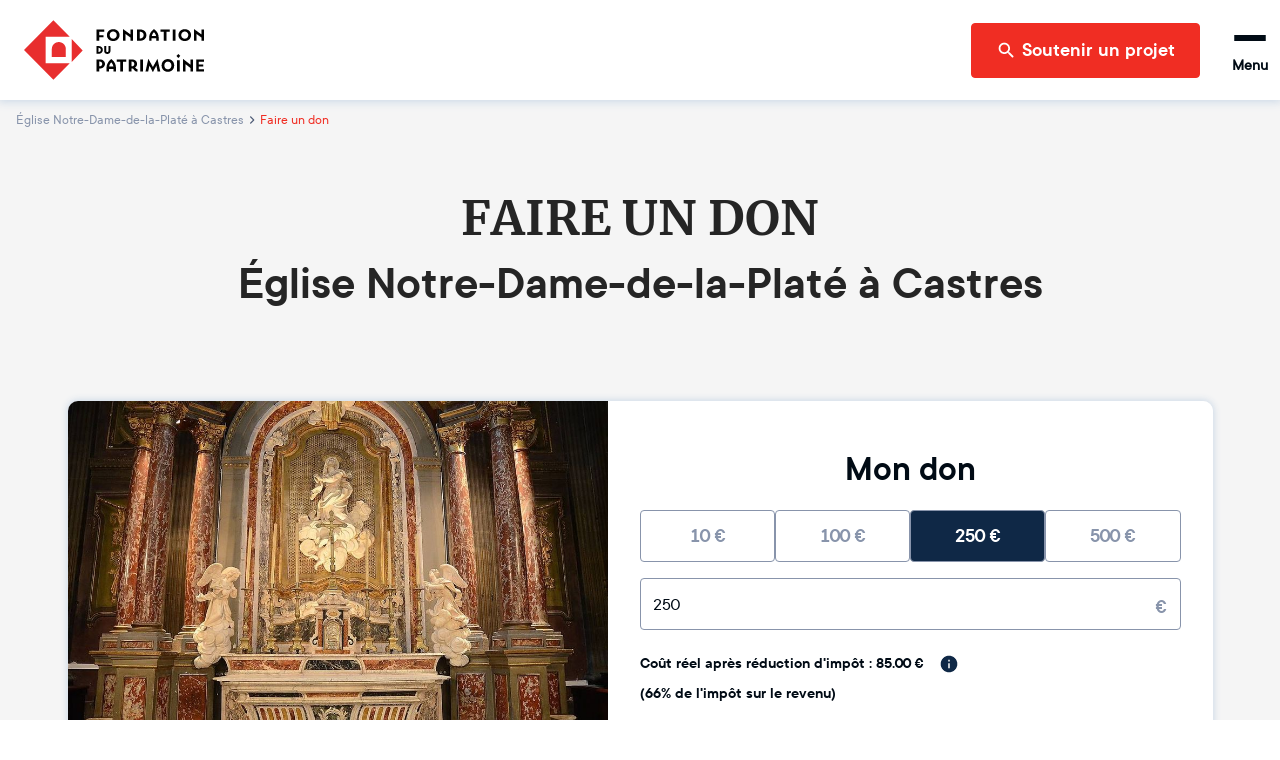

--- FILE ---
content_type: text/html; charset=utf-8
request_url: https://www.fondation-patrimoine.org/les-projets/eglise-notre-dame-de-la-plate-a-castres/47609/faire-un-don
body_size: 41074
content:
<!DOCTYPE html><html lang="fr"><head><meta name="viewport" content="width=device-width"/><title>Église Notre-Dame-de-la-Platé à Castres - Faire un don</title><meta charSet="UTF-8"/><meta name="next-head-count" content="3"/><link rel="apple-touch-icon" sizes="120x120" href="/favicons/apple-touch-icon.png"/><link rel="icon" type="image/png" sizes="32x32" href="/favicons/favicon-32x32.png"/><link rel="icon" type="image/png" sizes="16x16" href="/favicons/favicon-16x16.png"/><link rel="manifest" href="/favicons/site.webmanifest"/><meta name="msapplication-config" content="/favicons/browserconfig.xml"/><link rel="icon" href="/favicon.ico"/><link rel="mask-icon" href="/favicons/safari-pinned-tab.svg" color="#5bbad5"/><meta name="msapplication-TileColor" content="#b91d47"/><meta name="theme-color" content="#ffffff"/><link rel="preload" as="font" href="/fonts/ttcommons/TTCommons-DemiBold/font.woff2" type="font/woff2" crossorigin="anonymous"/><link rel="preload" as="font" href="/fonts/ttcommons/TTCommons-Regular/font.woff2" type="font/woff2" crossorigin="anonymous"/><link rel="preload" as="font" href="/fonts/merriweather/Merriweather-Bold.ttf" type="font/woff2" crossorigin="anonymous"/><link rel="preload" href="/_next/static/css/e986a01595278f9b.css" as="style"/><link rel="stylesheet" href="/_next/static/css/e986a01595278f9b.css" data-n-g=""/><noscript data-n-css=""></noscript><script defer="" nomodule="" src="/_next/static/chunks/polyfills-42372ed130431b0a.js"></script><script src="https://js1.dalenys.com/hosted-fields/v2.0.0/hosted-fields.min.js" type="text/javascript" defer="" data-nscript="beforeInteractive"></script><script defer="" src="/_next/static/chunks/2481.42d292ede2a328a1.js"></script><script defer="" src="/_next/static/chunks/8461.703ffed8f795a2c1.js"></script><script defer="" src="/_next/static/chunks/4663.872d33e287384f34.js"></script><script src="/_next/static/chunks/webpack-8f9ac9ccbd3b2f99.js" defer=""></script><script src="/_next/static/chunks/framework-aa1289bf53dcad16.js" defer=""></script><script src="/_next/static/chunks/main-f2663e15b4a7d8f0.js" defer=""></script><script src="/_next/static/chunks/pages/_app-06306caf8f93edb3.js" defer=""></script><script src="/_next/static/chunks/6310-585dc701bd719661.js" defer=""></script><script src="/_next/static/chunks/6812-d11c8e6d8f90231d.js" defer=""></script><script src="/_next/static/chunks/5248-c38012f3b298dab5.js" defer=""></script><script src="/_next/static/chunks/4310-fd5388a338ffbb32.js" defer=""></script><script src="/_next/static/chunks/8169-426017c91078f910.js" defer=""></script><script src="/_next/static/chunks/4618-06564a08c0796fb6.js" defer=""></script><script src="/_next/static/chunks/5976-ea548c51999531e8.js" defer=""></script><script src="/_next/static/chunks/9315-2d050693423a53f3.js" defer=""></script><script src="/_next/static/chunks/4240-13dff8bbf6380e3c.js" defer=""></script><script src="/_next/static/chunks/8708-4c9654600a3e8921.js" defer=""></script><script src="/_next/static/chunks/8267-5ba58b52cc958857.js" defer=""></script><script src="/_next/static/chunks/3719-611ec481682911fe.js" defer=""></script><script src="/_next/static/chunks/5100-d53ea7075a8f65a9.js" defer=""></script><script src="/_next/static/chunks/pages/les-projets/%5Bslug%5D/%5Bcode%5D/faire-un-don-c1a7d15deeaed9bd.js" defer=""></script><script src="/_next/static/lDFnslubxnpI190Lc3xQQ/_buildManifest.js" defer=""></script><script src="/_next/static/lDFnslubxnpI190Lc3xQQ/_ssgManifest.js" defer=""></script></head><body><div id="__next"><style data-emotion="css-global 15ha2qo">html{-webkit-font-smoothing:antialiased;-moz-osx-font-smoothing:grayscale;box-sizing:border-box;-webkit-text-size-adjust:100%;}*,*::before,*::after{box-sizing:inherit;}strong,b{font-weight:700;}body{margin:0;color:#010B15;font-family:'TTCommons-Regular','Helvetica Neue',Helvetica,Arial,sans-serif;font-size:1rem;font-weight:400;line-height:1.5;background-color:#fff;}@media print{body{background-color:#fff;}}body::backdrop{background-color:#fff;}.Mui-disabled{color:#474747!important;opacity:1;-webkit-text-fill-color:#474747!important;}*,*::before,*::after{box-sizing:border-box;}</style><style data-emotion="css 1hqxhxb">.css-1hqxhxb{position:fixed;top:0;left:0;right:0;height:3px;z-index:9999;pointer-events:none;}</style><div class="css-1hqxhxb ewtkd870"><style data-emotion="css 1vk7f5u">.css-1vk7f5u{height:100%;background-color:#e82e2e;width:0%;-webkit-transition:width 200ms ease-out,opacity 200ms ease-out;transition:width 200ms ease-out,opacity 200ms ease-out;box-shadow:0 0 10px #e82e2e,0 0 5px #e82e2e;opacity:0;}.css-1vk7f5u::after{content:"";position:absolute;right:0;top:0;bottom:0;width:100px;background:linear-gradient(to right, transparent, rgba(232, 46, 46, 0.4));box-shadow:0 0 10px #e82e2e;}</style><div class="css-1vk7f5u ewtkd871"></div></div><style data-emotion="css vzjk5">.css-vzjk5{background-color:#f5f5f5;width:100%;position:relative;}</style><style data-emotion="css st4h3f">.css-st4h3f{display:-webkit-box;display:-webkit-flex;display:-ms-flexbox;display:flex;-webkit-flex-direction:column;-ms-flex-direction:column;flex-direction:column;background-color:#f5f5f5;width:100%;position:relative;}</style><div class="MuiStack-root e13vyp9o0 css-st4h3f"><style data-emotion="css tl563l">.css-tl563l{box-shadow:0px 0 9px 2px #ccd9e7;position:-webkit-sticky;position:sticky;width:100%;z-index:1100;top:-66px;-webkit-transform:translateY(0);-moz-transform:translateY(0);-ms-transform:translateY(0);transform:translateY(0);}@media (min-width:600px){.css-tl563l{top:-96px;}}</style><div class="css-tl563l e1ougyzz0"><style data-emotion="css 16b7lm0">.css-16b7lm0{width:100%;margin:auto;display:-webkit-box;display:-webkit-flex;display:-ms-flexbox;display:flex;-webkit-align-items:center;-webkit-box-align:center;-ms-flex-align:center;align-items:center;grid-auto-flow:column;height:70px;padding:0px 24px;line-height:1;z-index:100;background-color:#ffffff;}@media (min-width:600px){.css-16b7lm0{height:100px;}}</style><header class="css-16b7lm0 e1ougyzz1"><style data-emotion="css 1slj345">.css-1slj345{cursor:pointer;display:-webkit-box;display:-webkit-flex;display:-ms-flexbox;display:flex;-webkit-align-self:stretch;-ms-flex-item-align:stretch;align-self:stretch;margin-right:auto;width:50px;padding:10px 0;background-image:url("/logo-sm.svg");-webkit-background-size:contain;background-size:contain;-webkit-background-position:center;background-position:center;background-repeat:no-repeat;background-origin:content-box;}@media (min-width:600px){.css-1slj345{width:180px;background-image:url("/logo-md.svg");}}@media (min-width:1408px){.css-1slj345{background-image:url("/logo.svg");}}</style><style data-emotion="css 78e5nf">.css-78e5nf{outline:none;cursor:pointer;color:inherit;-webkit-text-decoration:none;text-decoration:none;cursor:pointer;display:-webkit-box;display:-webkit-flex;display:-ms-flexbox;display:flex;-webkit-align-self:stretch;-ms-flex-item-align:stretch;align-self:stretch;margin-right:auto;width:50px;padding:10px 0;background-image:url("/logo-sm.svg");-webkit-background-size:contain;background-size:contain;-webkit-background-position:center;background-position:center;background-repeat:no-repeat;background-origin:content-box;}@media (min-width:600px){.css-78e5nf{width:180px;background-image:url("/logo-md.svg");}}@media (min-width:1408px){.css-78e5nf{background-image:url("/logo.svg");}}</style><style data-emotion="css 1it4qz7">.css-1it4qz7{-webkit-text-decoration:none;text-decoration:none;outline:none;cursor:pointer;color:inherit;-webkit-text-decoration:none;text-decoration:none;cursor:pointer;display:-webkit-box;display:-webkit-flex;display:-ms-flexbox;display:flex;-webkit-align-self:stretch;-ms-flex-item-align:stretch;align-self:stretch;margin-right:auto;width:50px;padding:10px 0;background-image:url("/logo-sm.svg");-webkit-background-size:contain;background-size:contain;-webkit-background-position:center;background-position:center;background-repeat:no-repeat;background-origin:content-box;}@media (min-width:600px){.css-1it4qz7{width:180px;background-image:url("/logo-md.svg");}}@media (min-width:1408px){.css-1it4qz7{background-image:url("/logo.svg");}}</style><style data-emotion="css wfzlaa">.css-wfzlaa{margin:0;font:inherit;line-height:inherit;letter-spacing:inherit;color:#F02D23;-webkit-text-decoration:none;text-decoration:none;outline:none;cursor:pointer;color:inherit;-webkit-text-decoration:none;text-decoration:none;cursor:pointer;display:-webkit-box;display:-webkit-flex;display:-ms-flexbox;display:flex;-webkit-align-self:stretch;-ms-flex-item-align:stretch;align-self:stretch;margin-right:auto;width:50px;padding:10px 0;background-image:url("/logo-sm.svg");-webkit-background-size:contain;background-size:contain;-webkit-background-position:center;background-position:center;background-repeat:no-repeat;background-origin:content-box;}@media (min-width:600px){.css-wfzlaa{width:180px;background-image:url("/logo-md.svg");}}@media (min-width:1408px){.css-wfzlaa{background-image:url("/logo.svg");}}</style><a class="MuiTypography-root MuiTypography-inherit MuiLink-root MuiLink-underlineNone e1ougyzz2 e1f886st0 css-wfzlaa" data-testid="home-header-logo" href="/"></a><style data-emotion="css l1wzkm">.css-l1wzkm{display:none;-webkit-align-items:center;-webkit-box-align:center;-ms-flex-align:center;align-items:center;height:100%;}@media (min-width:1408px){.css-l1wzkm{display:-webkit-box;display:-webkit-flex;display:-ms-flexbox;display:flex;}}</style><div class="css-l1wzkm e1ougyzz5"><style data-emotion="css 1kb1ww1">.css-1kb1ww1{position:relative;display:-webkit-box;display:-webkit-flex;display:-ms-flexbox;display:flex;gap:32px;height:100%;padding:0;margin:0;margin-right:24px;list-style:none;}</style><nav class="css-1kb1ww1 e122q6ky0"><style data-emotion="css 18woc08">.css-18woc08{display:-webkit-box;display:-webkit-flex;display:-ms-flexbox;display:flex;position:relative;-webkit-transition:all 0.2s,color 0.1s;transition:all 0.2s,color 0.1s;cursor:pointer;}.css-18woc08 a{-webkit-transition:inherit;transition:inherit;}.css-18woc08:after{content:"";position:absolute;bottom:0;left:0;right:0;height:6px;background-color:#F02D23;-webkit-transition:inherit;transition:inherit;pointer-events:none;-webkit-transform:scaleX(0);-moz-transform:scaleX(0);-ms-transform:scaleX(0);transform:scaleX(0);}.css-18woc08:hover{color:#F02D23;}.css-18woc08:hover:after{-webkit-transform:scaleX(1);-moz-transform:scaleX(1);-ms-transform:scaleX(1);transform:scaleX(1);}</style><div class="css-18woc08 e16p43iq0"><style data-emotion="css vp8i20">.css-vp8i20{cursor:default;display:-webkit-box;display:-webkit-flex;display:-ms-flexbox;display:flex;-webkit-flex-direction:column;-ms-flex-direction:column;flex-direction:column;-webkit-box-pack:center;-ms-flex-pack:center;-webkit-justify-content:center;justify-content:center;font-size:20px;font-weight:bold;}</style><div class="css-vp8i20 e16p43iq1">Découvrir la Fondation</div><style data-emotion="css pc6y30">.css-pc6y30{position:absolute;top:100%;width:320px;}</style><div class="css-pc6y30 e16p43iq2"><style data-emotion="css abqyn">.css-abqyn{height:0;overflow:hidden;-webkit-transition:height 300ms cubic-bezier(0.4, 0, 0.2, 1) 0ms;transition:height 300ms cubic-bezier(0.4, 0, 0.2, 1) 0ms;visibility:hidden;}</style><div class="MuiCollapse-root MuiCollapse-vertical MuiCollapse-hidden css-abqyn" style="min-height:0px"><style data-emotion="css 15830to">.css-15830to{display:-webkit-box;display:-webkit-flex;display:-ms-flexbox;display:flex;width:100%;}</style><div class="MuiCollapse-wrapper MuiCollapse-vertical css-15830to"><style data-emotion="css 9vd5ud">.css-9vd5ud{width:100%;}</style><div class="MuiCollapse-wrapperInner MuiCollapse-vertical css-9vd5ud"><style data-emotion="css tzul5d">.css-tzul5d{position:relative;z-index:10;overflow:hidden;display:-webkit-box;display:-webkit-flex;display:-ms-flexbox;display:flex;-webkit-flex-direction:column;-ms-flex-direction:column;flex-direction:column;padding-left:0;margin-bottom:0;background-color:white;border-bottom:none;border-radius:0 0 4px 4px;box-shadow:0 2px 4px 0 rgba(0,0,0,0.23);}</style><div class="css-tzul5d ecuzakb0"><div><style data-emotion="css 7tkt3c">.css-7tkt3c{display:-webkit-box;display:-webkit-flex;display:-ms-flexbox;display:flex;-webkit-flex-direction:row;-ms-flex-direction:row;flex-direction:row;-webkit-align-items:center;-webkit-box-align:center;-ms-flex-align:center;align-items:center;padding:16px;height:60px;border-bottom:1px solid rgba(0,0,0,0.09);}</style><style data-emotion="css 5mo8e0">.css-5mo8e0{display:-webkit-box;display:-webkit-flex;display:-ms-flexbox;display:flex;-webkit-flex-direction:row;-ms-flex-direction:row;flex-direction:row;-webkit-align-items:center;-webkit-box-align:center;-ms-flex-align:center;align-items:center;padding:16px;height:60px;border-bottom:1px solid rgba(0,0,0,0.09);}</style><div class="eudbbpi3 MuiBox-root css-5mo8e0"><style data-emotion="css iaisnh">.css-iaisnh{position:relative;cursor:pointer;display:-webkit-box;display:-webkit-flex;display:-ms-flexbox;display:flex;-webkit-align-items:center;-webkit-box-align:center;-ms-flex-align:center;align-items:center;gap:16px;height:100%;font-size:18px;font-weight:bold;background-color:#ffffff;color:#010B15;margin-right:0;-webkit-transition:color 0s;transition:color 0s;}.css-iaisnh:hover{color:#F02D23;}</style><style data-emotion="css n89cqn">.css-n89cqn{outline:none;cursor:pointer;color:inherit;-webkit-text-decoration:none;text-decoration:none;position:relative;cursor:pointer;display:-webkit-box;display:-webkit-flex;display:-ms-flexbox;display:flex;-webkit-align-items:center;-webkit-box-align:center;-ms-flex-align:center;align-items:center;gap:16px;height:100%;font-size:18px;font-weight:bold;background-color:#ffffff;color:#010B15;margin-right:0;-webkit-transition:color 0s;transition:color 0s;}.css-n89cqn:hover{color:#F02D23;}</style><style data-emotion="css 1y1ml5n">.css-1y1ml5n{-webkit-text-decoration:none;text-decoration:none;outline:none;cursor:pointer;color:inherit;-webkit-text-decoration:none;text-decoration:none;position:relative;cursor:pointer;display:-webkit-box;display:-webkit-flex;display:-ms-flexbox;display:flex;-webkit-align-items:center;-webkit-box-align:center;-ms-flex-align:center;align-items:center;gap:16px;height:100%;font-size:18px;font-weight:bold;background-color:#ffffff;color:#010B15;margin-right:0;-webkit-transition:color 0s;transition:color 0s;}.css-1y1ml5n:hover{color:#F02D23;}</style><style data-emotion="css 1ukegjk">.css-1ukegjk{margin:0;font:inherit;line-height:inherit;letter-spacing:inherit;color:#F02D23;-webkit-text-decoration:none;text-decoration:none;outline:none;cursor:pointer;color:inherit;-webkit-text-decoration:none;text-decoration:none;position:relative;cursor:pointer;display:-webkit-box;display:-webkit-flex;display:-ms-flexbox;display:flex;-webkit-align-items:center;-webkit-box-align:center;-ms-flex-align:center;align-items:center;gap:16px;height:100%;font-size:18px;font-weight:bold;background-color:#ffffff;color:#010B15;margin-right:0;-webkit-transition:color 0s;transition:color 0s;}.css-1ukegjk:hover{color:#F02D23;}</style><a class="MuiTypography-root MuiTypography-inherit MuiLink-root MuiLink-underlineNone eudbbpi0 e1f886st0 css-1ukegjk" href="/c/fondation-du-patrimoine/qui-sommes-nous/1653"><style data-emotion="css viamqk">.css-viamqk{color:#F02D23;}</style><div class="css-viamqk eudbbpi1"><style data-emotion="css q7mezt">.css-q7mezt{-webkit-user-select:none;-moz-user-select:none;-ms-user-select:none;user-select:none;width:1em;height:1em;display:inline-block;-webkit-flex-shrink:0;-ms-flex-negative:0;flex-shrink:0;-webkit-transition:fill 200ms cubic-bezier(0.4, 0, 0.2, 1) 0ms;transition:fill 200ms cubic-bezier(0.4, 0, 0.2, 1) 0ms;fill:currentColor;font-size:1.5rem;}</style><svg xmlns="http://www.w3.org/2000/svg" viewBox="0 0 512 512" class="MuiSvgIcon-root MuiSvgIcon-fontSizeMedium css-q7mezt" focusable="false" aria-hidden="true"><path d="M464 256a208 208 0 1 0-416 0 208 208 0 1 0 416 0M0 256a256 256 0 1 1 512 0 256 256 0 1 1-512 0m169.8-90.7c7.9-22.3 29.1-37.3 52.8-37.3h58.3c34.9 0 63.1 28.3 63.1 63.1 0 22.6-12.1 43.5-31.7 54.8L280 264.4c-.2 13-10.9 23.6-24 23.6-13.3 0-24-10.7-24-24v-13.5c0-8.6 4.6-16.5 12.1-20.8l44.3-25.4c4.7-2.7 7.6-7.7 7.6-13.1 0-8.4-6.8-15.1-15.1-15.1h-58.3c-3.4 0-6.4 2.1-7.5 5.3l-.4 1.2c-4.4 12.5-18.2 19-30.6 14.6s-19-18.2-14.6-30.6l.4-1.2zM224 352a32 32 0 1 1 64 0 32 32 0 1 1-64 0"></path></svg></div>Qui sommes-nous ?</a><style data-emotion="css 1wi6x91">.css-1wi6x91{-webkit-user-select:none;-moz-user-select:none;-ms-user-select:none;user-select:none;width:1em;height:1em;display:inline-block;-webkit-flex-shrink:0;-ms-flex-negative:0;flex-shrink:0;-webkit-transition:fill 200ms cubic-bezier(0.4, 0, 0.2, 1) 0ms;transition:fill 200ms cubic-bezier(0.4, 0, 0.2, 1) 0ms;fill:currentColor;font-size:1.5rem;color:#010B15;margin-left:auto;-webkit-transform:rotateX(0);-moz-transform:rotateX(0);-ms-transform:rotateX(0);transform:rotateX(0);-webkit-transition:-webkit-transform 0.2s;transition:transform 0.2s;}.css-1wi6x91:hover{color:#F02D23;}</style><svg class="MuiSvgIcon-root MuiSvgIcon-fontSizeMedium css-1wi6x91" focusable="false" aria-hidden="true" viewBox="0 0 24 24"><path d="M7.41 8.59 12 13.17l4.59-4.58L18 10l-6 6-6-6z"></path></svg></div><div class="MuiCollapse-root MuiCollapse-vertical MuiCollapse-hidden css-abqyn" style="min-height:0px"><div class="MuiCollapse-wrapper MuiCollapse-vertical css-15830to"><div class="MuiCollapse-wrapperInner MuiCollapse-vertical css-9vd5ud"><div><style data-emotion="css 1c06be7">.css-1c06be7{display:-webkit-box;display:-webkit-flex;display:-ms-flexbox;display:flex;-webkit-flex-direction:row;-ms-flex-direction:row;flex-direction:row;-webkit-align-items:center;-webkit-box-align:center;-ms-flex-align:center;align-items:center;padding:16px;height:60px;border-bottom:1px solid rgba(0,0,0,0.09);}.css-1c06be7.css-1c06be7{padding-left:56px;}</style><div class="eudbbpi3 MuiBox-root css-1c06be7"><style data-emotion="css 15gshfy">.css-15gshfy{position:relative;cursor:pointer;display:-webkit-box;display:-webkit-flex;display:-ms-flexbox;display:flex;-webkit-align-items:center;-webkit-box-align:center;-ms-flex-align:center;align-items:center;gap:16px;height:100%;font-size:14px;font-weight:normal;background-color:#ffffff;color:#010B15;margin-right:0;-webkit-transition:color 0s;transition:color 0s;}.css-15gshfy:hover{color:#F02D23;}</style><style data-emotion="css 14jdym2">.css-14jdym2{outline:none;cursor:pointer;color:inherit;-webkit-text-decoration:none;text-decoration:none;position:relative;cursor:pointer;display:-webkit-box;display:-webkit-flex;display:-ms-flexbox;display:flex;-webkit-align-items:center;-webkit-box-align:center;-ms-flex-align:center;align-items:center;gap:16px;height:100%;font-size:14px;font-weight:normal;background-color:#ffffff;color:#010B15;margin-right:0;-webkit-transition:color 0s;transition:color 0s;}.css-14jdym2:hover{color:#F02D23;}</style><style data-emotion="css 19u215l">.css-19u215l{-webkit-text-decoration:none;text-decoration:none;outline:none;cursor:pointer;color:inherit;-webkit-text-decoration:none;text-decoration:none;position:relative;cursor:pointer;display:-webkit-box;display:-webkit-flex;display:-ms-flexbox;display:flex;-webkit-align-items:center;-webkit-box-align:center;-ms-flex-align:center;align-items:center;gap:16px;height:100%;font-size:14px;font-weight:normal;background-color:#ffffff;color:#010B15;margin-right:0;-webkit-transition:color 0s;transition:color 0s;}.css-19u215l:hover{color:#F02D23;}</style><style data-emotion="css 1cywm9o">.css-1cywm9o{margin:0;font:inherit;line-height:inherit;letter-spacing:inherit;color:#F02D23;-webkit-text-decoration:none;text-decoration:none;outline:none;cursor:pointer;color:inherit;-webkit-text-decoration:none;text-decoration:none;position:relative;cursor:pointer;display:-webkit-box;display:-webkit-flex;display:-ms-flexbox;display:flex;-webkit-align-items:center;-webkit-box-align:center;-ms-flex-align:center;align-items:center;gap:16px;height:100%;font-size:14px;font-weight:normal;background-color:#ffffff;color:#010B15;margin-right:0;-webkit-transition:color 0s;transition:color 0s;}.css-1cywm9o:hover{color:#F02D23;}</style><a class="MuiTypography-root MuiTypography-inherit MuiLink-root MuiLink-underlineNone eudbbpi0 e1f886st0 css-1cywm9o" href="/c/decouvrir-la-fondation/qui-sommes-nous/notre-histoire/727">Notre histoire</a></div></div><div><div class="eudbbpi3 MuiBox-root css-1c06be7"><a class="MuiTypography-root MuiTypography-inherit MuiLink-root MuiLink-underlineNone eudbbpi0 e1f886st0 css-1cywm9o" href="/fondation-du-patrimoine/qui-sommes-nous/notre-cause">Notre cause</a></div></div><div><div class="eudbbpi3 MuiBox-root css-1c06be7"><a class="MuiTypography-root MuiTypography-inherit MuiLink-root MuiLink-underlineNone eudbbpi0 e1f886st0 css-1cywm9o" href="/c/decouvrir-la-fondation/qui-sommes-nous/nos-resultats/595">Nos résultats</a></div></div><div><div class="eudbbpi3 MuiBox-root css-1c06be7"><a class="MuiTypography-root MuiTypography-inherit MuiLink-root MuiLink-underlineNone eudbbpi0 e1f886st0 css-1cywm9o" href="/c/decouvrir-la-fondation/qui-sommes-nous/our-activity-in-a-nutshell/1024">Our activity</a></div></div></div></div></div></div><div><div class="eudbbpi3 MuiBox-root css-5mo8e0"><a class="MuiTypography-root MuiTypography-inherit MuiLink-root MuiLink-underlineNone eudbbpi0 e1f886st0 css-1ukegjk" href="/fondation-du-patrimoine/notre-organisation"><div class="css-viamqk eudbbpi1"><svg xmlns="http://www.w3.org/2000/svg" viewBox="0 0 384 512" class="MuiSvgIcon-root MuiSvgIcon-fontSizeMedium css-q7mezt" focusable="false" aria-hidden="true"><path d="M64 48c-8.8 0-16 7.2-16 16v384c0 8.8 7.2 16 16 16h80v-64c0-26.5 21.5-48 48-48s48 21.5 48 48v64h80c8.8 0 16-7.2 16-16V64c0-8.8-7.2-16-16-16zM0 64C0 28.7 28.7 0 64 0h256c35.3 0 64 28.7 64 64v384c0 35.3-28.7 64-64 64H64c-35.3 0-64-28.7-64-64zm88 40c0-8.8 7.2-16 16-16h48c8.8 0 16 7.2 16 16v48c0 8.8-7.2 16-16 16h-48c-8.8 0-16-7.2-16-16zm144-16h48c8.8 0 16 7.2 16 16v48c0 8.8-7.2 16-16 16h-48c-8.8 0-16-7.2-16-16v-48c0-8.8 7.2-16 16-16M88 232c0-8.8 7.2-16 16-16h48c8.8 0 16 7.2 16 16v48c0 8.8-7.2 16-16 16h-48c-8.8 0-16-7.2-16-16zm144-16h48c8.8 0 16 7.2 16 16v48c0 8.8-7.2 16-16 16h-48c-8.8 0-16-7.2-16-16v-48c0-8.8 7.2-16 16-16"></path></svg></div>Notre organisation</a></div></div><div><div class="eudbbpi3 MuiBox-root css-5mo8e0"><a class="MuiTypography-root MuiTypography-inherit MuiLink-root MuiLink-underlineNone eudbbpi0 e1f886st0 css-1ukegjk" href="/c/decouvrir-la-fondation/partenaires-et-mecenes/1189"><div class="css-viamqk eudbbpi1"><svg xmlns="http://www.w3.org/2000/svg" viewBox="0 0 640 512" class="MuiSvgIcon-root MuiSvgIcon-fontSizeMedium css-q7mezt" focusable="false" aria-hidden="true"><path d="m272.2 64.6-51.1 51.1c-15.3 4.2-29.5 11.9-41.5 22.5L153 161.9c-10.2 9.1-23.5 14.1-37.2 14.1H96v128c20.4.6 39.8 8.9 54.3 23.4l35.6 35.6 7 7 27 27c6.2 6.2 16.4 6.2 22.6 0 1.7-1.7 3-3.7 3.7-5.8 2.8-7.7 9.3-13.5 17.3-15.3s16.4.6 22.2 6.5l10.8 10.6c11.6 11.6 30.4 11.6 41.9 0 5.4-5.4 8.3-12.3 8.6-19.4.4-8.8 5.6-16.6 13.6-20.4s17.3-3 24.4 2.1c9.4 6.7 22.5 5.8 30.9-2.6 9.4-9.4 9.4-24.6 0-33.9L340.1 243l-35.8 33c-27.3 25.2-69.2 25.6-97 .9-31.7-28.2-32.4-77.4-1.6-106.5l70.1-66.2C303.2 78.4 339.4 64 377.1 64c36.1 0 71 13.3 97.9 37.2l30.1 26.8H624c8.8 0 16 7.2 16 16v208c0 17.7-14.3 32-32 32h-32c-11.8 0-22.2-6.4-27.7-16h-84.9c-3.4 6.7-7.9 13.1-13.5 18.7-17.1 17.1-40.8 23.8-63 20.1-3.6 7.3-8.5 14.1-14.6 20.2-27.3 27.3-70 30-100.4 8.1-25.1 20.8-62.5 19.5-86-4.1L159 404l-7-7-35.6-35.6c-5.5-5.5-12.7-8.7-20.4-9.3 0 17.6-14.4 31.9-32 31.9H32c-17.7 0-32-14.3-32-32V144c0-8.8 7.2-16 16-16h99.8c2 0 3.9-.7 5.3-2l26.5-23.6C175.5 77.7 211.4 64 248.7 64H259c4.4 0 8.9.2 13.2.6M544 320V176h-48c-5.9 0-11.6-2.2-15.9-6.1l-36.9-32.8C425 120.9 401.5 112 377.1 112c-25.4 0-49.8 9.7-68.3 27.1l-70.1 66.2c-10.3 9.8-10.1 26.3.5 35.7 9.3 8.3 23.4 8.1 32.5-.3l71.9-66.4c9.7-9 24.9-8.4 33.9 1.4s8.4 24.9-1.4 33.9l-.8.8 74.4 74.4c10 10 16.5 22.3 19.4 35.1H544zM64 336a16 16 0 1 0-32 0 16 16 0 1 0 32 0m528 16a16 16 0 1 0 0-32 16 16 0 1 0 0 32"></path></svg></div>Nos partenaires et mécènes</a></div></div><div><div class="eudbbpi3 MuiBox-root css-5mo8e0"><a class="MuiTypography-root MuiTypography-inherit MuiLink-root MuiLink-underlineNone eudbbpi0 e1f886st0 css-1ukegjk" href="/c/nos-actualites/364"><div class="css-viamqk eudbbpi1"><svg xmlns="http://www.w3.org/2000/svg" viewBox="0 0 512 512" class="MuiSvgIcon-root MuiSvgIcon-fontSizeMedium css-q7mezt" focusable="false" aria-hidden="true"><path d="M168 80c-13.3 0-24 10.7-24 24v304c0 8.4-1.4 16.5-4.1 24H440c13.3 0 24-10.7 24-24V104c0-13.3-10.7-24-24-24zM72 480c-39.8 0-72-32.2-72-72V112c0-13.3 10.7-24 24-24s24 10.7 24 24v296c0 13.3 10.7 24 24 24s24-10.7 24-24V104c0-39.8 32.2-72 72-72h272c39.8 0 72 32.2 72 72v304c0 39.8-32.2 72-72 72zm104-344c0-13.3 10.7-24 24-24h96c13.3 0 24 10.7 24 24v80c0 13.3-10.7 24-24 24h-96c-13.3 0-24-10.7-24-24zm200-24h32c13.3 0 24 10.7 24 24s-10.7 24-24 24h-32c-13.3 0-24-10.7-24-24s10.7-24 24-24m0 80h32c13.3 0 24 10.7 24 24s-10.7 24-24 24h-32c-13.3 0-24-10.7-24-24s10.7-24 24-24m-176 80h208c13.3 0 24 10.7 24 24s-10.7 24-24 24H200c-13.3 0-24-10.7-24-24s10.7-24 24-24m0 80h208c13.3 0 24 10.7 24 24s-10.7 24-24 24H200c-13.3 0-24-10.7-24-24s10.7-24 24-24"></path></svg></div>Nos actualités</a></div></div></div></div></div></div></div></div><div class="css-18woc08 e16p43iq0"><div class="css-vp8i20 e16p43iq1">Soumettre un projet</div><div class="css-pc6y30 e16p43iq2"><div class="MuiCollapse-root MuiCollapse-vertical MuiCollapse-hidden css-abqyn" style="min-height:0px"><div class="MuiCollapse-wrapper MuiCollapse-vertical css-15830to"><div class="MuiCollapse-wrapperInner MuiCollapse-vertical css-9vd5ud"><div class="css-tzul5d ecuzakb0"><div><div class="eudbbpi3 MuiBox-root css-5mo8e0"><a class="MuiTypography-root MuiTypography-inherit MuiLink-root MuiLink-underlineNone eudbbpi0 e1f886st0 css-1ukegjk" href="/c/soumettre-un-projet/organiser-une-collecte/233"><div class="css-viamqk eudbbpi1"><svg xmlns="http://www.w3.org/2000/svg" viewBox="0 0 512 512" class="MuiSvgIcon-root MuiSvgIcon-fontSizeMedium css-q7mezt" focusable="false" aria-hidden="true"><path d="M480 32c0-12.9-7.8-24.6-19.8-29.6S434.5.2 425.3 9.3L381.7 53c-48 48-113.1 75-181 75H64c-35.3 0-64 28.7-64 64v96c0 35.3 28.7 64 64 64v128c0 17.7 14.3 32 32 32h64c17.7 0 32-14.3 32-32V352h8.7c67.9 0 133 27 181 75l43.6 43.6c9.2 9.2 22.9 11.9 34.9 6.9s19.8-16.6 19.8-29.6V300.4c18.6-8.8 32-32.5 32-60.4s-13.4-51.6-32-60.4zm-64 76.7v262.6C357.2 317.8 280.5 288 200.7 288H192v-96h8.7c79.8 0 156.5-29.8 215.3-83.3"></path></svg></div>Organiser une collecte de dons</a></div></div><div><div class="eudbbpi3 MuiBox-root css-5mo8e0"><a class="MuiTypography-root MuiTypography-inherit MuiLink-root MuiLink-underlineNone eudbbpi0 e1f886st0 css-1ukegjk" href="/c/soumettre-un-projet/defiscaliser-travaux/232"><div class="css-viamqk eudbbpi1"><svg xmlns="http://www.w3.org/2000/svg" viewBox="0 0 640 512" class="MuiSvgIcon-root MuiSvgIcon-fontSizeMedium css-q7mezt" focusable="false" aria-hidden="true"><path d="M320.7 352c8.1-89.7 83.5-160 175.3-160 8.9 0 17.6.7 26.1 1.9L309.5 7c-6-5-14-7-21-7s-15 1-22 8L10 231.5c-7 7-10 15-10 24 0 18 14 32.1 32 32.1h32v69.7c-.1.9-.1 1.8-.1 2.8V472c0 22.1 17.9 40 40 40h16c1.2 0 2.4-.1 3.6-.2 1.5.1 3 .2 4.5.2h56c22.1 0 40-17.9 40-40v-88c0-17.7 14.3-32 32-32h64.7M640 368a144 144 0 1 0-288 0 144 144 0 1 0 288 0m-76.7-43.3c6.2 6.2 6.2 16.4 0 22.6l-72 72c-6.2 6.2-16.4 6.2-22.6 0l-40-40c-6.2-6.2-6.2-16.4 0-22.6s16.4-6.2 22.6 0l28.7 28.7 60.7-60.7c6.2-6.2 16.4-6.2 22.6 0"></path></svg></div>Défiscaliser vos travaux</a></div></div><div><div class="eudbbpi3 MuiBox-root css-5mo8e0"><a class="MuiTypography-root MuiTypography-inherit MuiLink-root MuiLink-underlineNone eudbbpi0 e1f886st0 css-1ukegjk" href="/c/soumettre-un-projet/obtenir-une-aide-financiere/496"><div class="css-viamqk eudbbpi1"><svg xmlns="http://www.w3.org/2000/svg" viewBox="0 0 384 512" class="MuiSvgIcon-root MuiSvgIcon-fontSizeMedium css-q7mezt" focusable="false" aria-hidden="true"><path d="M64 464c-8.8 0-16-7.2-16-16V64c0-8.8 7.2-16 16-16h160v80c0 17.7 14.3 32 32 32h80v288c0 8.8-7.2 16-16 16zM64 0C28.7 0 0 28.7 0 64v384c0 35.3 28.7 64 64 64h256c35.3 0 64-28.7 64-64V154.5c0-17-6.7-33.3-18.7-45.3l-90.6-90.5C262.7 6.7 246.5 0 229.5 0zm56 256c-13.3 0-24 10.7-24 24s10.7 24 24 24h144c13.3 0 24-10.7 24-24s-10.7-24-24-24zm0 96c-13.3 0-24 10.7-24 24s10.7 24 24 24h144c13.3 0 24-10.7 24-24s-10.7-24-24-24z"></path></svg></div>Obtenir une aide financière</a></div></div></div></div></div></div></div></div><div class="css-18woc08 e16p43iq0"><div class="css-vp8i20 e16p43iq1">S&#x27;engager</div><div class="css-pc6y30 e16p43iq2"><div class="MuiCollapse-root MuiCollapse-vertical MuiCollapse-hidden css-abqyn" style="min-height:0px"><div class="MuiCollapse-wrapper MuiCollapse-vertical css-15830to"><div class="MuiCollapse-wrapperInner MuiCollapse-vertical css-9vd5ud"><div class="css-tzul5d ecuzakb0"><div><div class="eudbbpi3 MuiBox-root css-5mo8e0"><a class="MuiTypography-root MuiTypography-inherit MuiLink-root MuiLink-underlineNone eudbbpi0 e1f886st0 css-1ukegjk" href="/c/s-engager/nous-donner/958"><div class="css-viamqk eudbbpi1"><svg xmlns="http://www.w3.org/2000/svg" viewBox="0 0 576 512" class="MuiSvgIcon-root MuiSvgIcon-fontSizeMedium css-q7mezt" focusable="false" aria-hidden="true"><path d="M148 76.6C148 34.3 182.3 0 224.6 0c20.3 0 39.8 8.1 54.1 22.4l9.3 9.3 9.3-9.3C311.6 8.1 331.1 0 351.4 0 393.7 0 428 34.3 428 76.6c0 20.3-8.1 39.8-22.4 54.1L302.1 234.1c-7.8 7.8-20.5 7.8-28.3 0L170.4 130.7C156.1 116.4 148 96.9 148 76.6m420.2 259.7c13.1 17.8 9.3 42.8-8.5 55.9l-126.6 93.3c-23.4 17.2-51.6 26.5-80.7 26.5H32c-17.7 0-32-14.3-32-32v-64c0-17.7 14.3-32 32-32h36.8l44.9-36c22.7-18.2 50.9-28 80-28H352c17.7 0 32 14.3 32 32s-14.3 32-32 32h-80c-8.8 0-16 7.2-16 16s7.2 16 16 16h120.6l119.7-88.2c17.8-13.1 42.8-9.3 55.9 8.5M193.6 384h-.9z"></path></svg></div>Nous donner</a><svg class="MuiSvgIcon-root MuiSvgIcon-fontSizeMedium css-1wi6x91" focusable="false" aria-hidden="true" viewBox="0 0 24 24"><path d="M7.41 8.59 12 13.17l4.59-4.58L18 10l-6 6-6-6z"></path></svg></div><div class="MuiCollapse-root MuiCollapse-vertical MuiCollapse-hidden css-abqyn" style="min-height:0px"><div class="MuiCollapse-wrapper MuiCollapse-vertical css-15830to"><div class="MuiCollapse-wrapperInner MuiCollapse-vertical css-9vd5ud"><div><div class="eudbbpi3 MuiBox-root css-1c06be7"><a class="MuiTypography-root MuiTypography-inherit MuiLink-root MuiLink-underlineNone eudbbpi0 e1f886st0 css-1cywm9o" href="/c/s-engager/nous-donner/1156">Faire un don</a></div></div><div><div class="eudbbpi3 MuiBox-root css-1c06be7"><a class="MuiTypography-root MuiTypography-inherit MuiLink-root MuiLink-underlineNone eudbbpi0 e1f886st0 css-1cywm9o" href="/c/s-engager/nous-donner/faire-un-legs-ou-une-donation/183">Faire un legs ou une donation</a></div></div><div><div class="eudbbpi3 MuiBox-root css-1c06be7"><a class="MuiTypography-root MuiTypography-inherit MuiLink-root MuiLink-underlineNone eudbbpi0 e1f886st0 css-1cywm9o" href="/c/s-engager/nous-donner/devenir-adherent/1090">Devenir adhérent</a></div></div><div><div class="eudbbpi3 MuiBox-root css-1c06be7"><a class="MuiTypography-root MuiTypography-inherit MuiLink-root MuiLink-underlineNone eudbbpi0 e1f886st0 css-1cywm9o" href="/c/s-engager/nous-donner/devenir-mecene/333">Devenir mécène</a></div></div></div></div></div></div><div><div class="eudbbpi3 MuiBox-root css-5mo8e0"><a class="MuiTypography-root MuiTypography-inherit MuiLink-root MuiLink-underlineNone eudbbpi0 e1f886st0 css-1ukegjk" href="/c/s-engager/nous-rejoindre/298"><div class="css-viamqk eudbbpi1"><svg xmlns="http://www.w3.org/2000/svg" viewBox="0 0 640 512" class="MuiSvgIcon-root MuiSvgIcon-fontSizeMedium css-q7mezt" focusable="false" aria-hidden="true"><path d="M48 48h88c13.3 0 24-10.7 24-24S149.3 0 136 0H32C14.3 0 0 14.3 0 32v104c0 13.3 10.7 24 24 24s24-10.7 24-24zm127.8 176a48 48 0 1 0 0-96 48 48 0 1 0 0 96m-26.5 32c-29.4 0-53.3 23.9-53.3 53.3 0 14.7 11.9 26.7 26.7 26.7h56.1c8-34.1 32.8-61.7 65.2-73.6-7.5-4.1-16.2-6.4-25.3-6.4zm368 80c14.7 0 26.7-11.9 26.7-26.7 0-29.5-23.9-53.3-53.3-53.3h-69.4c-9.2 0-17.8 2.3-25.3 6.4 32.4 11.9 57.2 39.5 65.2 73.6zm-89.4 0c-8.6-24.3-29.9-42.6-55.9-47-3.9-.7-7.9-1-12-1h-80c-4.1 0-8.1.3-12 1-26 4.4-47.3 22.7-55.9 47-2.7 7.5-4.1 15.6-4.1 24 0 13.3 10.7 24 24 24h176c13.3 0 24-10.7 24-24 0-8.4-1.4-16.5-4.1-24M464 224a48 48 0 1 0 0-96 48 48 0 1 0 0 96m-80-32a64 64 0 1 0-128 0 64 64 0 1 0 128 0M504 48h88v88c0 13.3 10.7 24 24 24s24-10.7 24-24V32c0-17.7-14.3-32-32-32H504c-13.3 0-24 10.7-24 24s10.7 24 24 24M48 464v-88c0-13.3-10.7-24-24-24S0 362.7 0 376v104c0 17.7 14.3 32 32 32h104c13.3 0 24-10.7 24-24s-10.7-24-24-24zm456 0c-13.3 0-24 10.7-24 24s10.7 24 24 24h104c17.7 0 32-14.3 32-32V376c0-13.3-10.7-24-24-24s-24 10.7-24 24v88z"></path></svg></div>Nous rejoindre</a></div></div></div></div></div></div></div></div></nav><style data-emotion="css 1u1qoju">.css-1u1qoju{display:none;grid-auto-flow:column;grid-gap:24px;}@media (min-width:600px){.css-1u1qoju{display:grid;}}</style><div class="css-1u1qoju e1ougyzz3"><style data-emotion="css wn71xf">.css-wn71xf{width:-webkit-fit-content;width:-moz-fit-content;width:fit-content;min-width:auto;height:auto;text-transform:none;text-align:center;font-family:'TTCommons-DemiBold','Helvetica Neue',Helvetica,Arial,sans-serif;font-size:1.25rem;line-height:1;white-space:nowrap;padding:16px 24px;border-radius:4px;border:1px solid #2DA4A8;-webkit-transition:all 250ms cubic-bezier(0.4, 0, 0.2, 1) 0ms;transition:all 250ms cubic-bezier(0.4, 0, 0.2, 1) 0ms;}.css-wn71xf:hover{color:#2DA4A8;background-color:#ffffff;border-color:#2DA4A8;}.css-wn71xf:disabled,.css-wn71xf.Mui-disabled{pointer-events:auto;cursor:not-allowed;-webkit-text-fill-color:#ffffff!important;color:#ffffff!important;background-color:#2DA4A8;border-color:#2DA4A8;opacity:0.6;}</style><style data-emotion="css 4lw9rc">.css-4lw9rc{font-family:'TTCommons-Regular','Helvetica Neue',Helvetica,Arial,sans-serif;font-weight:500;font-size:0.875rem;line-height:1.75;text-transform:uppercase;min-width:64px;padding:6px 16px;border:0;border-radius:4px;-webkit-transition:background-color 250ms cubic-bezier(0.4, 0, 0.2, 1) 0ms,box-shadow 250ms cubic-bezier(0.4, 0, 0.2, 1) 0ms,border-color 250ms cubic-bezier(0.4, 0, 0.2, 1) 0ms,color 250ms cubic-bezier(0.4, 0, 0.2, 1) 0ms;transition:background-color 250ms cubic-bezier(0.4, 0, 0.2, 1) 0ms,box-shadow 250ms cubic-bezier(0.4, 0, 0.2, 1) 0ms,border-color 250ms cubic-bezier(0.4, 0, 0.2, 1) 0ms,color 250ms cubic-bezier(0.4, 0, 0.2, 1) 0ms;color:var(--variant-containedColor);background-color:var(--variant-containedBg);box-shadow:0px 3px 1px -2px rgba(0,0,0,0.2),0px 2px 2px 0px rgba(0,0,0,0.14),0px 1px 5px 0px rgba(0,0,0,0.12);--variant-textColor:#2DA4A8;--variant-outlinedColor:#2DA4A8;--variant-outlinedBorder:rgba(45, 164, 168, 0.5);--variant-containedColor:#ffffff;--variant-containedBg:#2DA4A8;box-shadow:none;width:-webkit-fit-content;width:-moz-fit-content;width:fit-content;min-width:auto;height:auto;text-transform:none;text-align:center;font-family:'TTCommons-DemiBold','Helvetica Neue',Helvetica,Arial,sans-serif;font-size:1.25rem;line-height:1;white-space:nowrap;padding:16px 24px;border-radius:4px;border:1px solid #2DA4A8;-webkit-transition:all 250ms cubic-bezier(0.4, 0, 0.2, 1) 0ms;transition:all 250ms cubic-bezier(0.4, 0, 0.2, 1) 0ms;}.css-4lw9rc:hover{-webkit-text-decoration:none;text-decoration:none;}.css-4lw9rc.Mui-disabled{color:rgba(0, 0, 0, 0.26);}.css-4lw9rc:hover{box-shadow:0px 2px 4px -1px rgba(0,0,0,0.2),0px 4px 5px 0px rgba(0,0,0,0.14),0px 1px 10px 0px rgba(0,0,0,0.12);}@media (hover: none){.css-4lw9rc:hover{box-shadow:0px 3px 1px -2px rgba(0,0,0,0.2),0px 2px 2px 0px rgba(0,0,0,0.14),0px 1px 5px 0px rgba(0,0,0,0.12);}}.css-4lw9rc:active{box-shadow:0px 5px 5px -3px rgba(0,0,0,0.2),0px 8px 10px 1px rgba(0,0,0,0.14),0px 3px 14px 2px rgba(0,0,0,0.12);}.css-4lw9rc.Mui-focusVisible{box-shadow:0px 3px 5px -1px rgba(0,0,0,0.2),0px 6px 10px 0px rgba(0,0,0,0.14),0px 1px 18px 0px rgba(0,0,0,0.12);}.css-4lw9rc.Mui-disabled{color:rgba(0, 0, 0, 0.26);box-shadow:none;background-color:rgba(0, 0, 0, 0.12);}@media (hover: hover){.css-4lw9rc:hover{--variant-containedBg:#2A9195;--variant-textBg:rgba(45, 164, 168, 0.04);--variant-outlinedBorder:#2DA4A8;--variant-outlinedBg:rgba(45, 164, 168, 0.04);}}.css-4lw9rc:hover{box-shadow:none;}.css-4lw9rc.Mui-focusVisible{box-shadow:none;}.css-4lw9rc:active{box-shadow:none;}.css-4lw9rc.Mui-disabled{box-shadow:none;}.css-4lw9rc:hover{color:#2DA4A8;background-color:#ffffff;border-color:#2DA4A8;}.css-4lw9rc:disabled,.css-4lw9rc.Mui-disabled{pointer-events:auto;cursor:not-allowed;-webkit-text-fill-color:#ffffff!important;color:#ffffff!important;background-color:#2DA4A8;border-color:#2DA4A8;opacity:0.6;}</style><style data-emotion="css 135w0yz">.css-135w0yz{display:-webkit-inline-box;display:-webkit-inline-flex;display:-ms-inline-flexbox;display:inline-flex;-webkit-align-items:center;-webkit-box-align:center;-ms-flex-align:center;align-items:center;-webkit-box-pack:center;-ms-flex-pack:center;-webkit-justify-content:center;justify-content:center;position:relative;box-sizing:border-box;-webkit-tap-highlight-color:transparent;background-color:transparent;outline:0;border:0;margin:0;border-radius:0;padding:0;cursor:pointer;-webkit-user-select:none;-moz-user-select:none;-ms-user-select:none;user-select:none;vertical-align:middle;-moz-appearance:none;-webkit-appearance:none;-webkit-text-decoration:none;text-decoration:none;color:inherit;font-family:'TTCommons-Regular','Helvetica Neue',Helvetica,Arial,sans-serif;font-weight:500;font-size:0.875rem;line-height:1.75;text-transform:uppercase;min-width:64px;padding:6px 16px;border:0;border-radius:4px;-webkit-transition:background-color 250ms cubic-bezier(0.4, 0, 0.2, 1) 0ms,box-shadow 250ms cubic-bezier(0.4, 0, 0.2, 1) 0ms,border-color 250ms cubic-bezier(0.4, 0, 0.2, 1) 0ms,color 250ms cubic-bezier(0.4, 0, 0.2, 1) 0ms;transition:background-color 250ms cubic-bezier(0.4, 0, 0.2, 1) 0ms,box-shadow 250ms cubic-bezier(0.4, 0, 0.2, 1) 0ms,border-color 250ms cubic-bezier(0.4, 0, 0.2, 1) 0ms,color 250ms cubic-bezier(0.4, 0, 0.2, 1) 0ms;color:var(--variant-containedColor);background-color:var(--variant-containedBg);box-shadow:0px 3px 1px -2px rgba(0,0,0,0.2),0px 2px 2px 0px rgba(0,0,0,0.14),0px 1px 5px 0px rgba(0,0,0,0.12);--variant-textColor:#2DA4A8;--variant-outlinedColor:#2DA4A8;--variant-outlinedBorder:rgba(45, 164, 168, 0.5);--variant-containedColor:#ffffff;--variant-containedBg:#2DA4A8;box-shadow:none;width:-webkit-fit-content;width:-moz-fit-content;width:fit-content;min-width:auto;height:auto;text-transform:none;text-align:center;font-family:'TTCommons-DemiBold','Helvetica Neue',Helvetica,Arial,sans-serif;font-size:1.25rem;line-height:1;white-space:nowrap;padding:16px 24px;border-radius:4px;border:1px solid #2DA4A8;-webkit-transition:all 250ms cubic-bezier(0.4, 0, 0.2, 1) 0ms;transition:all 250ms cubic-bezier(0.4, 0, 0.2, 1) 0ms;}.css-135w0yz::-moz-focus-inner{border-style:none;}.css-135w0yz.Mui-disabled{pointer-events:none;cursor:default;}@media print{.css-135w0yz{-webkit-print-color-adjust:exact;color-adjust:exact;}}.css-135w0yz:hover{-webkit-text-decoration:none;text-decoration:none;}.css-135w0yz.Mui-disabled{color:rgba(0, 0, 0, 0.26);}.css-135w0yz:hover{box-shadow:0px 2px 4px -1px rgba(0,0,0,0.2),0px 4px 5px 0px rgba(0,0,0,0.14),0px 1px 10px 0px rgba(0,0,0,0.12);}@media (hover: none){.css-135w0yz:hover{box-shadow:0px 3px 1px -2px rgba(0,0,0,0.2),0px 2px 2px 0px rgba(0,0,0,0.14),0px 1px 5px 0px rgba(0,0,0,0.12);}}.css-135w0yz:active{box-shadow:0px 5px 5px -3px rgba(0,0,0,0.2),0px 8px 10px 1px rgba(0,0,0,0.14),0px 3px 14px 2px rgba(0,0,0,0.12);}.css-135w0yz.Mui-focusVisible{box-shadow:0px 3px 5px -1px rgba(0,0,0,0.2),0px 6px 10px 0px rgba(0,0,0,0.14),0px 1px 18px 0px rgba(0,0,0,0.12);}.css-135w0yz.Mui-disabled{color:rgba(0, 0, 0, 0.26);box-shadow:none;background-color:rgba(0, 0, 0, 0.12);}@media (hover: hover){.css-135w0yz:hover{--variant-containedBg:#2A9195;--variant-textBg:rgba(45, 164, 168, 0.04);--variant-outlinedBorder:#2DA4A8;--variant-outlinedBg:rgba(45, 164, 168, 0.04);}}.css-135w0yz:hover{box-shadow:none;}.css-135w0yz.Mui-focusVisible{box-shadow:none;}.css-135w0yz:active{box-shadow:none;}.css-135w0yz.Mui-disabled{box-shadow:none;}.css-135w0yz:hover{color:#2DA4A8;background-color:#ffffff;border-color:#2DA4A8;}.css-135w0yz:disabled,.css-135w0yz.Mui-disabled{pointer-events:auto;cursor:not-allowed;-webkit-text-fill-color:#ffffff!important;color:#ffffff!important;background-color:#2DA4A8;border-color:#2DA4A8;opacity:0.6;}</style><a class="MuiButtonBase-root MuiButton-root MuiButton-contained MuiButton-containedInfo MuiButton-sizeMedium MuiButton-containedSizeMedium MuiButton-colorInfo MuiButton-disableElevation MuiButton-root MuiButton-contained MuiButton-containedInfo MuiButton-sizeMedium MuiButton-containedSizeMedium MuiButton-colorInfo MuiButton-disableElevation eh9f8w90 css-135w0yz" tabindex="0" target="_blank" href="https://www.portailpatrimoine.fr"><span class="MuiButton-loadingWrapper" style="display:contents"></span>S&#x27;informer</a><style data-emotion="css 5se5gq">.css-5se5gq{width:-webkit-fit-content;width:-moz-fit-content;width:fit-content;min-width:auto;height:auto;text-transform:none;text-align:center;font-family:'TTCommons-DemiBold','Helvetica Neue',Helvetica,Arial,sans-serif;font-size:1.25rem;line-height:1;white-space:nowrap;padding:16px 24px;border-radius:4px;border:1px solid #F02D23;-webkit-transition:all 250ms cubic-bezier(0.4, 0, 0.2, 1) 0ms;transition:all 250ms cubic-bezier(0.4, 0, 0.2, 1) 0ms;}.css-5se5gq:hover{border-color:#9C0404;}.css-5se5gq:disabled,.css-5se5gq.Mui-disabled{pointer-events:auto;cursor:not-allowed;-webkit-text-fill-color:#ffffff!important;color:#ffffff!important;background-color:#F02D23;border-color:#F02D23;opacity:0.6;}</style><style data-emotion="css 15jkozg">.css-15jkozg{font-family:'TTCommons-Regular','Helvetica Neue',Helvetica,Arial,sans-serif;font-weight:500;font-size:0.875rem;line-height:1.75;text-transform:uppercase;min-width:64px;padding:6px 16px;border:0;border-radius:4px;-webkit-transition:background-color 250ms cubic-bezier(0.4, 0, 0.2, 1) 0ms,box-shadow 250ms cubic-bezier(0.4, 0, 0.2, 1) 0ms,border-color 250ms cubic-bezier(0.4, 0, 0.2, 1) 0ms,color 250ms cubic-bezier(0.4, 0, 0.2, 1) 0ms;transition:background-color 250ms cubic-bezier(0.4, 0, 0.2, 1) 0ms,box-shadow 250ms cubic-bezier(0.4, 0, 0.2, 1) 0ms,border-color 250ms cubic-bezier(0.4, 0, 0.2, 1) 0ms,color 250ms cubic-bezier(0.4, 0, 0.2, 1) 0ms;color:var(--variant-containedColor);background-color:var(--variant-containedBg);box-shadow:0px 3px 1px -2px rgba(0,0,0,0.2),0px 2px 2px 0px rgba(0,0,0,0.14),0px 1px 5px 0px rgba(0,0,0,0.12);--variant-textColor:#F02D23;--variant-outlinedColor:#F02D23;--variant-outlinedBorder:rgba(240, 45, 35, 0.5);--variant-containedColor:#ffffff;--variant-containedBg:#F02D23;box-shadow:none;width:-webkit-fit-content;width:-moz-fit-content;width:fit-content;min-width:auto;height:auto;text-transform:none;text-align:center;font-family:'TTCommons-DemiBold','Helvetica Neue',Helvetica,Arial,sans-serif;font-size:1.25rem;line-height:1;white-space:nowrap;padding:16px 24px;border-radius:4px;border:1px solid #F02D23;-webkit-transition:all 250ms cubic-bezier(0.4, 0, 0.2, 1) 0ms;transition:all 250ms cubic-bezier(0.4, 0, 0.2, 1) 0ms;}.css-15jkozg:hover{-webkit-text-decoration:none;text-decoration:none;}.css-15jkozg.Mui-disabled{color:rgba(0, 0, 0, 0.26);}.css-15jkozg:hover{box-shadow:0px 2px 4px -1px rgba(0,0,0,0.2),0px 4px 5px 0px rgba(0,0,0,0.14),0px 1px 10px 0px rgba(0,0,0,0.12);}@media (hover: none){.css-15jkozg:hover{box-shadow:0px 3px 1px -2px rgba(0,0,0,0.2),0px 2px 2px 0px rgba(0,0,0,0.14),0px 1px 5px 0px rgba(0,0,0,0.12);}}.css-15jkozg:active{box-shadow:0px 5px 5px -3px rgba(0,0,0,0.2),0px 8px 10px 1px rgba(0,0,0,0.14),0px 3px 14px 2px rgba(0,0,0,0.12);}.css-15jkozg.Mui-focusVisible{box-shadow:0px 3px 5px -1px rgba(0,0,0,0.2),0px 6px 10px 0px rgba(0,0,0,0.14),0px 1px 18px 0px rgba(0,0,0,0.12);}.css-15jkozg.Mui-disabled{color:rgba(0, 0, 0, 0.26);box-shadow:none;background-color:rgba(0, 0, 0, 0.12);}@media (hover: hover){.css-15jkozg:hover{--variant-containedBg:#9C0404;--variant-textBg:rgba(240, 45, 35, 0.04);--variant-outlinedBorder:#F02D23;--variant-outlinedBg:rgba(240, 45, 35, 0.04);}}.css-15jkozg:hover{box-shadow:none;}.css-15jkozg.Mui-focusVisible{box-shadow:none;}.css-15jkozg:active{box-shadow:none;}.css-15jkozg.Mui-disabled{box-shadow:none;}.css-15jkozg:hover{border-color:#9C0404;}.css-15jkozg:disabled,.css-15jkozg.Mui-disabled{pointer-events:auto;cursor:not-allowed;-webkit-text-fill-color:#ffffff!important;color:#ffffff!important;background-color:#F02D23;border-color:#F02D23;opacity:0.6;}</style><style data-emotion="css tswtuf">.css-tswtuf{display:-webkit-inline-box;display:-webkit-inline-flex;display:-ms-inline-flexbox;display:inline-flex;-webkit-align-items:center;-webkit-box-align:center;-ms-flex-align:center;align-items:center;-webkit-box-pack:center;-ms-flex-pack:center;-webkit-justify-content:center;justify-content:center;position:relative;box-sizing:border-box;-webkit-tap-highlight-color:transparent;background-color:transparent;outline:0;border:0;margin:0;border-radius:0;padding:0;cursor:pointer;-webkit-user-select:none;-moz-user-select:none;-ms-user-select:none;user-select:none;vertical-align:middle;-moz-appearance:none;-webkit-appearance:none;-webkit-text-decoration:none;text-decoration:none;color:inherit;font-family:'TTCommons-Regular','Helvetica Neue',Helvetica,Arial,sans-serif;font-weight:500;font-size:0.875rem;line-height:1.75;text-transform:uppercase;min-width:64px;padding:6px 16px;border:0;border-radius:4px;-webkit-transition:background-color 250ms cubic-bezier(0.4, 0, 0.2, 1) 0ms,box-shadow 250ms cubic-bezier(0.4, 0, 0.2, 1) 0ms,border-color 250ms cubic-bezier(0.4, 0, 0.2, 1) 0ms,color 250ms cubic-bezier(0.4, 0, 0.2, 1) 0ms;transition:background-color 250ms cubic-bezier(0.4, 0, 0.2, 1) 0ms,box-shadow 250ms cubic-bezier(0.4, 0, 0.2, 1) 0ms,border-color 250ms cubic-bezier(0.4, 0, 0.2, 1) 0ms,color 250ms cubic-bezier(0.4, 0, 0.2, 1) 0ms;color:var(--variant-containedColor);background-color:var(--variant-containedBg);box-shadow:0px 3px 1px -2px rgba(0,0,0,0.2),0px 2px 2px 0px rgba(0,0,0,0.14),0px 1px 5px 0px rgba(0,0,0,0.12);--variant-textColor:#F02D23;--variant-outlinedColor:#F02D23;--variant-outlinedBorder:rgba(240, 45, 35, 0.5);--variant-containedColor:#ffffff;--variant-containedBg:#F02D23;box-shadow:none;width:-webkit-fit-content;width:-moz-fit-content;width:fit-content;min-width:auto;height:auto;text-transform:none;text-align:center;font-family:'TTCommons-DemiBold','Helvetica Neue',Helvetica,Arial,sans-serif;font-size:1.25rem;line-height:1;white-space:nowrap;padding:16px 24px;border-radius:4px;border:1px solid #F02D23;-webkit-transition:all 250ms cubic-bezier(0.4, 0, 0.2, 1) 0ms;transition:all 250ms cubic-bezier(0.4, 0, 0.2, 1) 0ms;}.css-tswtuf::-moz-focus-inner{border-style:none;}.css-tswtuf.Mui-disabled{pointer-events:none;cursor:default;}@media print{.css-tswtuf{-webkit-print-color-adjust:exact;color-adjust:exact;}}.css-tswtuf:hover{-webkit-text-decoration:none;text-decoration:none;}.css-tswtuf.Mui-disabled{color:rgba(0, 0, 0, 0.26);}.css-tswtuf:hover{box-shadow:0px 2px 4px -1px rgba(0,0,0,0.2),0px 4px 5px 0px rgba(0,0,0,0.14),0px 1px 10px 0px rgba(0,0,0,0.12);}@media (hover: none){.css-tswtuf:hover{box-shadow:0px 3px 1px -2px rgba(0,0,0,0.2),0px 2px 2px 0px rgba(0,0,0,0.14),0px 1px 5px 0px rgba(0,0,0,0.12);}}.css-tswtuf:active{box-shadow:0px 5px 5px -3px rgba(0,0,0,0.2),0px 8px 10px 1px rgba(0,0,0,0.14),0px 3px 14px 2px rgba(0,0,0,0.12);}.css-tswtuf.Mui-focusVisible{box-shadow:0px 3px 5px -1px rgba(0,0,0,0.2),0px 6px 10px 0px rgba(0,0,0,0.14),0px 1px 18px 0px rgba(0,0,0,0.12);}.css-tswtuf.Mui-disabled{color:rgba(0, 0, 0, 0.26);box-shadow:none;background-color:rgba(0, 0, 0, 0.12);}@media (hover: hover){.css-tswtuf:hover{--variant-containedBg:#9C0404;--variant-textBg:rgba(240, 45, 35, 0.04);--variant-outlinedBorder:#F02D23;--variant-outlinedBg:rgba(240, 45, 35, 0.04);}}.css-tswtuf:hover{box-shadow:none;}.css-tswtuf.Mui-focusVisible{box-shadow:none;}.css-tswtuf:active{box-shadow:none;}.css-tswtuf.Mui-disabled{box-shadow:none;}.css-tswtuf:hover{border-color:#9C0404;}.css-tswtuf:disabled,.css-tswtuf.Mui-disabled{pointer-events:auto;cursor:not-allowed;-webkit-text-fill-color:#ffffff!important;color:#ffffff!important;background-color:#F02D23;border-color:#F02D23;opacity:0.6;}</style><a class="MuiButtonBase-root MuiButton-root MuiButton-contained MuiButton-containedPrimary MuiButton-sizeMedium MuiButton-containedSizeMedium MuiButton-colorPrimary MuiButton-disableElevation MuiButton-root MuiButton-contained MuiButton-containedPrimary MuiButton-sizeMedium MuiButton-containedSizeMedium MuiButton-colorPrimary MuiButton-disableElevation eh9f8w90 css-tswtuf" tabindex="0" data-testid="home-header-support-project" href="/les-projets"><span class="MuiButton-loadingWrapper" style="display:contents"></span><style data-emotion="css chw380">.css-chw380{width:21px;height:21px;margin-right:5px;}</style><img alt="gotoResearchProject" src="/_next/static/media/search.540e150f.svg" class="css-chw380 e1ougyzz4"/>Soutenir un projet</a><style data-emotion="css 4jh8d3">.css-4jh8d3{display:none;-webkit-box-flex-flow:column;-webkit-flex-flow:column;-ms-flex-flow:column;flex-flow:column;-webkit-align-items:flex-start;-webkit-box-align:flex-start;-ms-flex-align:flex-start;align-items:flex-start;position:relative;z-index:3;}.css-4jh8d3 >button{min-width:200px;}@media (min-width:1408px){.css-4jh8d3{display:-webkit-box;display:-webkit-flex;display:-ms-flexbox;display:flex;}}</style><div class="css-4jh8d3"><style data-emotion="css d77hqs">.css-d77hqs{width:-webkit-fit-content;width:-moz-fit-content;width:fit-content;min-width:auto;height:auto;text-transform:none;text-align:center;font-family:'TTCommons-DemiBold','Helvetica Neue',Helvetica,Arial,sans-serif;font-size:1.25rem;line-height:1;white-space:nowrap;padding:16px 24px;border-radius:4px;border:1px solid #0F2846;background-color:white;-webkit-transition:all 250ms cubic-bezier(0.4, 0, 0.2, 1) 0ms;transition:all 250ms cubic-bezier(0.4, 0, 0.2, 1) 0ms;}.css-d77hqs:hover{color:#ffffff;background-color:#0F2846;border-color:#0F2846;}@media (hover: none){.css-d77hqs:hover{background-color:#fff;color:#0F2846;}}.css-d77hqs:disabled,.css-d77hqs.Mui-disabled{pointer-events:auto;cursor:not-allowed;-webkit-text-fill-color:#0F2846!important;color:#0F2846!important;background-color:#ffffff;border-color:#0F2846;opacity:0.6;}</style><style data-emotion="css plxswl">.css-plxswl{font-family:'TTCommons-Regular','Helvetica Neue',Helvetica,Arial,sans-serif;font-weight:500;font-size:0.875rem;line-height:1.75;text-transform:uppercase;min-width:64px;padding:6px 16px;border:0;border-radius:4px;-webkit-transition:background-color 250ms cubic-bezier(0.4, 0, 0.2, 1) 0ms,box-shadow 250ms cubic-bezier(0.4, 0, 0.2, 1) 0ms,border-color 250ms cubic-bezier(0.4, 0, 0.2, 1) 0ms,color 250ms cubic-bezier(0.4, 0, 0.2, 1) 0ms;transition:background-color 250ms cubic-bezier(0.4, 0, 0.2, 1) 0ms,box-shadow 250ms cubic-bezier(0.4, 0, 0.2, 1) 0ms,border-color 250ms cubic-bezier(0.4, 0, 0.2, 1) 0ms,color 250ms cubic-bezier(0.4, 0, 0.2, 1) 0ms;padding:5px 15px;border:1px solid currentColor;border-color:var(--variant-outlinedBorder, currentColor);background-color:var(--variant-outlinedBg);color:var(--variant-outlinedColor);--variant-textColor:#0F2846;--variant-outlinedColor:#0F2846;--variant-outlinedBorder:rgba(15, 40, 70, 0.5);--variant-containedColor:#ffffff;--variant-containedBg:#0F2846;box-shadow:none;width:-webkit-fit-content;width:-moz-fit-content;width:fit-content;min-width:auto;height:auto;text-transform:none;text-align:center;font-family:'TTCommons-DemiBold','Helvetica Neue',Helvetica,Arial,sans-serif;font-size:1.25rem;line-height:1;white-space:nowrap;padding:16px 24px;border-radius:4px;border:1px solid #0F2846;background-color:white;-webkit-transition:all 250ms cubic-bezier(0.4, 0, 0.2, 1) 0ms;transition:all 250ms cubic-bezier(0.4, 0, 0.2, 1) 0ms;}.css-plxswl:hover{-webkit-text-decoration:none;text-decoration:none;}.css-plxswl.Mui-disabled{color:rgba(0, 0, 0, 0.26);}.css-plxswl.Mui-disabled{border:1px solid rgba(0, 0, 0, 0.12);}@media (hover: hover){.css-plxswl:hover{--variant-containedBg:#0F2846;--variant-textBg:rgba(15, 40, 70, 0.04);--variant-outlinedBorder:#0F2846;--variant-outlinedBg:rgba(15, 40, 70, 0.04);}}.css-plxswl:hover{box-shadow:none;}.css-plxswl.Mui-focusVisible{box-shadow:none;}.css-plxswl:active{box-shadow:none;}.css-plxswl.Mui-disabled{box-shadow:none;}.css-plxswl:hover{color:#ffffff;background-color:#0F2846;border-color:#0F2846;}@media (hover: none){.css-plxswl:hover{background-color:#fff;color:#0F2846;}}.css-plxswl:disabled,.css-plxswl.Mui-disabled{pointer-events:auto;cursor:not-allowed;-webkit-text-fill-color:#0F2846!important;color:#0F2846!important;background-color:#ffffff;border-color:#0F2846;opacity:0.6;}</style><style data-emotion="css 1vopkyl">.css-1vopkyl{display:-webkit-inline-box;display:-webkit-inline-flex;display:-ms-inline-flexbox;display:inline-flex;-webkit-align-items:center;-webkit-box-align:center;-ms-flex-align:center;align-items:center;-webkit-box-pack:center;-ms-flex-pack:center;-webkit-justify-content:center;justify-content:center;position:relative;box-sizing:border-box;-webkit-tap-highlight-color:transparent;background-color:transparent;outline:0;border:0;margin:0;border-radius:0;padding:0;cursor:pointer;-webkit-user-select:none;-moz-user-select:none;-ms-user-select:none;user-select:none;vertical-align:middle;-moz-appearance:none;-webkit-appearance:none;-webkit-text-decoration:none;text-decoration:none;color:inherit;font-family:'TTCommons-Regular','Helvetica Neue',Helvetica,Arial,sans-serif;font-weight:500;font-size:0.875rem;line-height:1.75;text-transform:uppercase;min-width:64px;padding:6px 16px;border:0;border-radius:4px;-webkit-transition:background-color 250ms cubic-bezier(0.4, 0, 0.2, 1) 0ms,box-shadow 250ms cubic-bezier(0.4, 0, 0.2, 1) 0ms,border-color 250ms cubic-bezier(0.4, 0, 0.2, 1) 0ms,color 250ms cubic-bezier(0.4, 0, 0.2, 1) 0ms;transition:background-color 250ms cubic-bezier(0.4, 0, 0.2, 1) 0ms,box-shadow 250ms cubic-bezier(0.4, 0, 0.2, 1) 0ms,border-color 250ms cubic-bezier(0.4, 0, 0.2, 1) 0ms,color 250ms cubic-bezier(0.4, 0, 0.2, 1) 0ms;padding:5px 15px;border:1px solid currentColor;border-color:var(--variant-outlinedBorder, currentColor);background-color:var(--variant-outlinedBg);color:var(--variant-outlinedColor);--variant-textColor:#0F2846;--variant-outlinedColor:#0F2846;--variant-outlinedBorder:rgba(15, 40, 70, 0.5);--variant-containedColor:#ffffff;--variant-containedBg:#0F2846;box-shadow:none;width:-webkit-fit-content;width:-moz-fit-content;width:fit-content;min-width:auto;height:auto;text-transform:none;text-align:center;font-family:'TTCommons-DemiBold','Helvetica Neue',Helvetica,Arial,sans-serif;font-size:1.25rem;line-height:1;white-space:nowrap;padding:16px 24px;border-radius:4px;border:1px solid #0F2846;background-color:white;-webkit-transition:all 250ms cubic-bezier(0.4, 0, 0.2, 1) 0ms;transition:all 250ms cubic-bezier(0.4, 0, 0.2, 1) 0ms;}.css-1vopkyl::-moz-focus-inner{border-style:none;}.css-1vopkyl.Mui-disabled{pointer-events:none;cursor:default;}@media print{.css-1vopkyl{-webkit-print-color-adjust:exact;color-adjust:exact;}}.css-1vopkyl:hover{-webkit-text-decoration:none;text-decoration:none;}.css-1vopkyl.Mui-disabled{color:rgba(0, 0, 0, 0.26);}.css-1vopkyl.Mui-disabled{border:1px solid rgba(0, 0, 0, 0.12);}@media (hover: hover){.css-1vopkyl:hover{--variant-containedBg:#0F2846;--variant-textBg:rgba(15, 40, 70, 0.04);--variant-outlinedBorder:#0F2846;--variant-outlinedBg:rgba(15, 40, 70, 0.04);}}.css-1vopkyl:hover{box-shadow:none;}.css-1vopkyl.Mui-focusVisible{box-shadow:none;}.css-1vopkyl:active{box-shadow:none;}.css-1vopkyl.Mui-disabled{box-shadow:none;}.css-1vopkyl:hover{color:#ffffff;background-color:#0F2846;border-color:#0F2846;}@media (hover: none){.css-1vopkyl:hover{background-color:#fff;color:#0F2846;}}.css-1vopkyl:disabled,.css-1vopkyl.Mui-disabled{pointer-events:auto;cursor:not-allowed;-webkit-text-fill-color:#0F2846!important;color:#0F2846!important;background-color:#ffffff;border-color:#0F2846;opacity:0.6;}</style><button class="MuiButtonBase-root MuiButton-root MuiButton-outlined MuiButton-outlinedSecondary MuiButton-sizeMedium MuiButton-outlinedSizeMedium MuiButton-colorSecondary MuiButton-disableElevation MuiButton-root MuiButton-outlined MuiButton-outlinedSecondary MuiButton-sizeMedium MuiButton-outlinedSizeMedium MuiButton-colorSecondary MuiButton-disableElevation eh9f8w90 css-1vopkyl" tabindex="0" type="button"><style data-emotion="css 1ygddt1">.css-1ygddt1{display:inherit;margin-right:8px;margin-left:-4px;}.css-1ygddt1>*:nth-of-type(1){font-size:20px;}</style><span class="MuiButton-icon MuiButton-startIcon MuiButton-iconSizeMedium css-1ygddt1"><svg class="MuiSvgIcon-root MuiSvgIcon-fontSizeMedium css-q7mezt" focusable="false" aria-hidden="true" viewBox="0 0 24 24"><path d="M12 5.9c1.16 0 2.1.94 2.1 2.1s-.94 2.1-2.1 2.1S9.9 9.16 9.9 8s.94-2.1 2.1-2.1m0 9c2.97 0 6.1 1.46 6.1 2.1v1.1H5.9V17c0-.64 3.13-2.1 6.1-2.1M12 4C9.79 4 8 5.79 8 8s1.79 4 4 4 4-1.79 4-4-1.79-4-4-4m0 9c-2.67 0-8 1.34-8 4v3h16v-3c0-2.66-5.33-4-8-4"></path></svg></span><span class="MuiButton-loadingWrapper" style="display:contents"></span>Connectez-vous</button><style data-emotion="css 1o51czk">.css-1o51czk{position:absolute;top:100%;right:0;margin-top:16px;}</style><div class="css-1o51czk"><div class="MuiCollapse-root MuiCollapse-vertical MuiCollapse-hidden css-abqyn" style="min-height:0px"><div class="MuiCollapse-wrapper MuiCollapse-vertical css-15830to"><div class="MuiCollapse-wrapperInner MuiCollapse-vertical css-9vd5ud"><div class="css-0"><style data-emotion="css 13qgo">.css-13qgo{outline:none;cursor:pointer;color:inherit;-webkit-text-decoration:none;text-decoration:none;}</style><style data-emotion="css 7fhvhi">.css-7fhvhi{-webkit-text-decoration:none;text-decoration:none;outline:none;cursor:pointer;color:inherit;-webkit-text-decoration:none;text-decoration:none;}</style><style data-emotion="css 1o7ghwq">.css-1o7ghwq{margin:0;font:inherit;line-height:inherit;letter-spacing:inherit;color:#F02D23;-webkit-text-decoration:none;text-decoration:none;outline:none;cursor:pointer;color:inherit;-webkit-text-decoration:none;text-decoration:none;}</style><a class="MuiTypography-root MuiTypography-inherit MuiLink-root MuiLink-underlineNone e1f886st0 css-1o7ghwq" href="/inscription"><style data-emotion="css 1yyhr6g">.css-1yyhr6g{display:-webkit-box;display:-webkit-flex;display:-ms-flexbox;display:flex;-webkit-align-items:center;-webkit-box-align:center;-ms-flex-align:center;align-items:center;gap:10px;width:208px;height:64px;background-color:#ffffff;padding:16px 24px;cursor:pointer;font-size:18px;font-style:normal;font-weight:600;line-height:24px;color:#0F2846;border-bottom:1px solid #e7e8ee;box-shadow:0 1px 16px 0 rgba(34, 42, 50, 0.2);}</style><div class="css-1yyhr6g"><img width="24" height="24" src="/_next/static/media/monEspaceRed.f9248698.svg" alt="image"/>Espace donateur</div></a><a class="MuiTypography-root MuiTypography-inherit MuiLink-root MuiLink-underlineNone e1f886st0 css-1o7ghwq" href="/porteur-projet/inscription"><div class="css-1yyhr6g"><img width="24" height="24" src="/_next/static/media/espaceProjetRed.e9abaccb.svg" alt="image"/>Espace porteur​ de projet</div></a></div></div></div></div></div></div></div></div><style data-emotion="css jrpbo8">.css-jrpbo8{display:-webkit-box;display:-webkit-flex;display:-ms-flexbox;display:flex;-webkit-box-flex-flow:row;-webkit-flex-flow:row;-ms-flex-flow:row;flex-flow:row;-webkit-align-items:center;-webkit-box-align:center;-ms-flex-align:center;align-items:center;}@media (min-width:1408px){.css-jrpbo8{display:none;}}</style><div class="css-jrpbo8 e1ougyzz7"><style data-emotion="css llddgb">.css-llddgb{display:none;}@media (min-width:600px){.css-llddgb{display:block;}}</style><div class="css-llddgb e1ougyzz6"><a class="MuiButtonBase-root MuiButton-root MuiButton-contained MuiButton-containedPrimary MuiButton-sizeMedium MuiButton-containedSizeMedium MuiButton-colorPrimary MuiButton-disableElevation MuiButton-root MuiButton-contained MuiButton-containedPrimary MuiButton-sizeMedium MuiButton-containedSizeMedium MuiButton-colorPrimary MuiButton-disableElevation eh9f8w90 css-tswtuf" tabindex="0" data-testid="home-header-support-project" href="/les-projets"><span class="MuiButton-loadingWrapper" style="display:contents"></span><img alt="icône de recherche" src="/_next/static/media/search.540e150f.svg" class="css-chw380 e1ougyzz4"/>Soutenir un projet</a></div><style data-emotion="css wkpw2c">.css-wkpw2c{display:-webkit-box;display:-webkit-flex;display:-ms-flexbox;display:flex;-webkit-flex-direction:column;-ms-flex-direction:column;flex-direction:column;-webkit-box-pack:center;-ms-flex-pack:center;-webkit-justify-content:center;justify-content:center;-webkit-align-items:center;-webkit-box-align:center;-ms-flex-align:center;align-items:center;}</style><style data-emotion="css 1loc9pi">.css-1loc9pi{margin-left:32px;margin-right:-12px;display:-webkit-box;display:-webkit-flex;display:-ms-flexbox;display:flex;-webkit-flex-direction:column;-ms-flex-direction:column;flex-direction:column;-webkit-box-pack:center;-ms-flex-pack:center;-webkit-justify-content:center;justify-content:center;-webkit-align-items:center;-webkit-box-align:center;-ms-flex-align:center;align-items:center;}@media (min-width:1408px){.css-1loc9pi{display:none;}}</style><div class="ev8kc990 MuiBox-root css-1loc9pi"><style data-emotion="css fleyil">.css-fleyil{background:transparent;border:none;cursor:pointer;padding:0;display:-webkit-box;display:-webkit-flex;display:-ms-flexbox;display:flex;-webkit-align-items:center;-webkit-box-align:center;-ms-flex-align:center;align-items:center;-webkit-box-pack:center;-ms-flex-pack:center;-webkit-justify-content:center;justify-content:center;outline:none;}.css-fleyil:focus-visible{outline:2px solid #F02D23;outline-offset:2px;}</style><button type="button" aria-label="Navigation" aria-expanded="false" data-testid="home-header-navigation-button" class="css-fleyil e1yoz1ka0"><style data-emotion="css 1yw8dpv">.css-1yw8dpv{width:32px;height:32px;position:relative;display:-webkit-box;display:-webkit-flex;display:-ms-flexbox;display:flex;-webkit-flex-direction:column;-ms-flex-direction:column;flex-direction:column;-webkit-box-pack:center;-ms-flex-pack:center;-webkit-justify-content:center;justify-content:center;gap:6px;}</style><div size="32" class="css-1yw8dpv e1yoz1ka1"><style data-emotion="css gt12rk">.css-gt12rk{display:block;width:100%;height:2px;background-color:#010B15;border-radius:2px;-webkit-transition:all 0.3s ease-in-out;transition:all 0.3s ease-in-out;transform-origin:center;}</style><span class="css-gt12rk e1yoz1ka2"></span><span class="css-gt12rk e1yoz1ka2"></span><span class="css-gt12rk e1yoz1ka2"></span></div></button><style data-emotion="css ug60lb">.css-ug60lb{margin:0;font-family:'TTCommons-Regular','Helvetica Neue',Helvetica,Arial,sans-serif;font-size:1rem;font-weight:400;line-height:1.5;font-weight:700;}</style><p class="MuiTypography-root MuiTypography-body1 css-ug60lb">Menu</p></div><style data-emotion="css mwkn02">.css-mwkn02{z-index:1200;-webkit-transform:scale(1);-moz-transform:scale(1);-ms-transform:scale(1);transform:scale(1);}@media (min-width:0px){.css-mwkn02{top:70px;}}@media (min-width:600px){.css-mwkn02{top:100px;}}</style></div><div data-campaignreferralid="unknown" style="display:none"></div></header></div><div><style data-emotion="css 12efcmn">.css-12efcmn{position:absolute;}</style><div class="MuiBox-root css-12efcmn"><style data-emotion="css x490ai">.css-x490ai{margin:8px 0 0 8px;}@media (min-width:600px){.css-x490ai{margin:8px 0 0 16px;}}</style><div class="css-x490ai e15niaxq0"><a href="/les-projets/eglise-notre-dame-de-la-plate-a-castres/47609"><style data-emotion="css 1kngidb">.css-1kngidb{font-family:"TTCommons-Regular";font-size:14px;line-height:18px;color:#8894ab;cursor:pointer;}</style><span class="css-1kngidb e15niaxq1">Église Notre-Dame-de-la-Platé à Castres</span></a><style data-emotion="css 3o0h5k">.css-3o0h5k{width:16px;height:16px;}</style><img alt="arrowBreadcrumb" src="/_next/static/media/arrowRightWhiteGrey.91b0c626.svg" class="css-3o0h5k e15niaxq2"/><style data-emotion="css 1m4rjav">.css-1m4rjav{font-family:"TTCommons-Regular";font-size:14px;line-height:18px;color:#F02D23;cursor:default;}</style><span class="css-1m4rjav e15niaxq1">Faire un don</span></div></div></div><style data-emotion="css fyyfpz">.css-fyyfpz{margin:64px auto 40px;}@media (min-width:1024px){.css-fyyfpz{margin:88px auto 40px;}}</style><div class="css-fyyfpz e1k0zo114"><style data-emotion="css 183b9bw">.css-183b9bw{text-align:center;max-width:1145px;font-family:"Merriweather";font-weight:bold;font-size:24px;line-height:normal;margin:0;}@media (min-width:1024px){.css-183b9bw{font-size:48px;}}</style><h1 data-testid="donation-page-title" class="css-183b9bw e1k0zo112">FAIRE UN DON</h1><style data-emotion="css 1cxx1uz">.css-1cxx1uz{text-align:center;margin:8px auto;max-width:1145px;font-family:"TTCommons-DemiBold";font-weight:bold;font-size:24px;line-height:normal;}.css-1cxx1uz span{white-space:break-spaces;}@media (min-width:1024px){.css-1cxx1uz{font-size:48px;}}</style><h2 data-testid="donation-project-title" class="css-1cxx1uz e1k0zo113">Église Notre-Dame-de-la-Platé à Castres</h2></div><style data-emotion="css 1xswg07">.css-1xswg07{display:-webkit-box;display:-webkit-flex;display:-ms-flexbox;display:flex;-webkit-box-flex-flow:column;-webkit-flex-flow:column;-ms-flex-flow:column;flex-flow:column;-webkit-align-items:center;-webkit-box-align:center;-ms-flex-align:center;align-items:center;width:100%;margin:16px auto;border-radius:10px;}@media (min-width:600px){.css-1xswg07{-webkit-box-flex-flow:row;-webkit-flex-flow:row;-ms-flex-flow:row;flex-flow:row;-webkit-align-items:stretch;-webkit-box-align:stretch;-ms-flex-align:stretch;align-items:stretch;width:100%;max-height:unset;box-shadow:#ccd9e7 0 0 7px 1px;}}@media (min-width:1024px){.css-1xswg07{width:100%;max-width:1145px;max-height:400px;margin:40px auto;}}</style><div class="css-1xswg07 e8uemnq0"><style data-emotion="css 6sdgtk">.css-6sdgtk{display:-webkit-box;display:-webkit-flex;display:-ms-flexbox;display:flex;-webkit-flex:1;-ms-flex:1;flex:1;-webkit-box-pack:center;-ms-flex-pack:center;-webkit-justify-content:center;justify-content:center;position:relative;width:100%;overflow:hidden;max-width:320px;margin-bottom:16px;border-radius:10px;aspect-ratio:1;}@media (min-width:600px){.css-6sdgtk{max-width:unset;margin-bottom:0;border-radius:10px 0 0 10px;}}</style><div class="css-6sdgtk e8uemnq2"><style data-emotion="css aj03du">.css-aj03du{width:100%;height:auto;object-fit:contain;}</style><img data-testid="donation-project-image" alt="Église Notre-Dame-de-la-Platé à Castres" src="https://strapi-upload.cdn.fondation-patrimoine.org/large_67638_g72jbgyio7_whr_c0591427d3.jpg" class="css-aj03du e8uemnq1"/></div><style data-emotion="css 1f0eqp3">.css-1f0eqp3{-webkit-flex:1;-ms-flex:1;flex:1;display:-webkit-box;display:-webkit-flex;display:-ms-flexbox;display:flex;-webkit-box-flex-flow:column;-webkit-flex-flow:column;-ms-flex-flow:column;flex-flow:column;-webkit-align-items:center;-webkit-box-align:center;-ms-flex-align:center;align-items:center;-webkit-box-pack:center;-ms-flex-pack:center;-webkit-justify-content:center;justify-content:center;background:white;box-shadow:#ccd9e7 0 0 7px 1px;width:100%;border-radius:10px;padding:16px 8px;}@media (min-width:600px){.css-1f0eqp3{padding:20px 24px 12px;width:52%;box-shadow:none;border-radius:0 10px 10px 0;}}@media (min-width:1024px){.css-1f0eqp3{padding:32px;}}</style><div class="css-1f0eqp3 e8uemnq4"><style data-emotion="css 14amznj">.css-14amznj{font-family:'TTCommons-DemiBold','Helvetica Neue',Helvetica,Arial,sans-serif;font-size:22px;color:#010B15;margin-bottom:8px;line-height:32px;}@media (min-width:600px){.css-14amznj{font-size:30px;}}@media (min-width:1024px){.css-14amznj{font-size:36px;margin-bottom:24px;}}</style><h2 data-testid="donation-amount-heading" class="css-14amznj e8uemnq5">Mon don</h2><style data-emotion="css 1aioqzx">.css-1aioqzx{display:-webkit-box;display:-webkit-flex;display:-ms-flexbox;display:flex;-webkit-box-flex-flow:row;-webkit-flex-flow:row;-ms-flex-flow:row;flex-flow:row;-webkit-box-pack:justify;-webkit-justify-content:space-between;justify-content:space-between;padding:0;width:100%;margin-bottom:8px;gap:8px;}@media (min-width:600px){.css-1aioqzx{gap:8px;}}@media (min-width:1024px){.css-1aioqzx{margin-bottom:16px;gap:24px;}}</style><ul data-testid="donation-preset-amounts" class="css-1aioqzx e8uemnq6"><style data-emotion="css 1b1c5mr">.css-1b1c5mr{cursor:pointer;list-style:none;display:-webkit-box;display:-webkit-flex;display:-ms-flexbox;display:flex;-webkit-align-items:center;-webkit-box-align:center;-ms-flex-align:center;align-items:center;-webkit-box-pack:center;-ms-flex-pack:center;-webkit-justify-content:center;justify-content:center;border:1px solid #8894ab;border-radius:4px;width:100%;height:38px;margin-left:0;font-family:'TTCommons-DemiBold','Helvetica Neue',Helvetica,Arial,sans-serif;font-size:16px;text-align:center;color:#8894ab;background:white;opacity:1;pointer-events:auto;}.css-1b1c5mr:hover{color:white;background:#0F2846;}@media (min-width:600px){.css-1b1c5mr{font-size:18px;height:52px;}}@media (min-width:1024px){.css-1b1c5mr{font-size:20px;}}</style><li data-testid="donation-preset-amount-10" class="css-1b1c5mr e8uemnq7">10<!-- --> €</li><li data-testid="donation-preset-amount-100" class="css-1b1c5mr e8uemnq7">100<!-- --> €</li><style data-emotion="css 1yuiao3">.css-1yuiao3{cursor:pointer;list-style:none;display:-webkit-box;display:-webkit-flex;display:-ms-flexbox;display:flex;-webkit-align-items:center;-webkit-box-align:center;-ms-flex-align:center;align-items:center;-webkit-box-pack:center;-ms-flex-pack:center;-webkit-justify-content:center;justify-content:center;border:1px solid #8894ab;border-radius:4px;width:100%;height:38px;margin-left:0;font-family:'TTCommons-DemiBold','Helvetica Neue',Helvetica,Arial,sans-serif;font-size:16px;text-align:center;color:white;background:#0F2846;opacity:1;pointer-events:auto;}.css-1yuiao3:hover{color:white;background:#0F2846;}@media (min-width:600px){.css-1yuiao3{font-size:18px;height:52px;}}@media (min-width:1024px){.css-1yuiao3{font-size:20px;}}</style><li data-testid="donation-preset-amount-250" class="css-1yuiao3 e8uemnq7">250<!-- --> €</li><li data-testid="donation-preset-amount-500" class="css-1b1c5mr e8uemnq7">500<!-- --> €</li></ul><style data-emotion="css 1b9rq5i">.css-1b9rq5i{width:100%;position:relative;margin-bottom:8px;}@media (min-width:1024px){.css-1b9rq5i{margin-bottom:16px;}}</style><div class="css-1b9rq5i e8uemnq8"><style data-emotion="css 1124lu1">.css-1124lu1{width:100%;height:38px;border:1px solid #8894ab;border-radius:4px;padding:0 18px;}.css-1124lu1::-webkit-input-placeholder{font-family:'TTCommons-DemiBold','Helvetica Neue',Helvetica,Arial,sans-serif;font-size:16px;color:#8894ab;}.css-1124lu1::-moz-placeholder{font-family:'TTCommons-DemiBold','Helvetica Neue',Helvetica,Arial,sans-serif;font-size:16px;color:#8894ab;}.css-1124lu1:-ms-input-placeholder{font-family:'TTCommons-DemiBold','Helvetica Neue',Helvetica,Arial,sans-serif;font-size:16px;color:#8894ab;}.css-1124lu1::placeholder{font-family:'TTCommons-DemiBold','Helvetica Neue',Helvetica,Arial,sans-serif;font-size:16px;color:#8894ab;}@media (min-width:600px){.css-1124lu1{height:52px;font-size:18px;}.css-1124lu1::-webkit-input-placeholder{font-size:20px;}.css-1124lu1::-moz-placeholder{font-size:20px;}.css-1124lu1:-ms-input-placeholder{font-size:20px;}.css-1124lu1::placeholder{font-size:20px;}}@media (min-width:1024px){.css-1124lu1{padding:0 12px;}}</style><input type="text" name="donateInputCard" placeholder="Montant libre" data-testid="donation-custom-amount-input" class="css-1124lu1 e8uemnq9" value="250"/><style data-emotion="css 1ybwcww">.css-1ybwcww{position:absolute;right:15px;bottom:8px;margin:0;height:-webkit-max-content;height:-moz-max-content;height:max-content;font-family:'TTCommons-DemiBold','Helvetica Neue',Helvetica,Arial,sans-serif;font-size:16px;color:#8894ab;}@media (min-width:600px){.css-1ybwcww{font-size:18px;}}@media (min-width:1024px){.css-1ybwcww{font-size:20px;}}</style><span data-testid="donation-currency-symbol" class="css-1ybwcww e8uemnq10">€</span></div><style data-emotion="css hboir5">.css-hboir5{display:-webkit-box;display:-webkit-flex;display:-ms-flexbox;display:flex;width:100%;}</style><div class="css-hboir5 e8uemnq11"><style data-emotion="css 1czstt9">.css-1czstt9{pointer-events:none;}</style><style data-emotion="css teknvs">.css-teknvs{font-family:'TTCommons-DemiBold','Helvetica Neue',Helvetica,Arial,sans-serif;font-size:14px;color:#010B15;display:grid;grid-auto-flow:dense;grid-template-columns:1fr auto;-webkit-align-items:center;-webkit-box-align:center;-ms-flex-align:center;align-items:center;-webkit-column-gap:8px;column-gap:8px;}.css-teknvs p{margin:0;}.css-teknvs span{grid-column:1;}@media (min-width:1024px){.css-teknvs{font-size:16px;}}.css-teknvs .e8uemnq12{grid-column:2;}</style><div class="css-teknvs e8uemnq13"><span data-testid="donation-tax-reduction-text">Coût réel après réduction d&#x27;impôt : 85.00 €</span><span data-testid="donation-tax-reduction-percentage">(66% de l&#x27;impôt sur le revenu)</span><style data-emotion="css 5qfe2j">.css-5qfe2j{text-align:center;-webkit-flex:0 0 auto;-ms-flex:0 0 auto;flex:0 0 auto;font-size:1.5rem;padding:8px;border-radius:50%;color:rgba(0, 0, 0, 0.54);-webkit-transition:background-color 150ms cubic-bezier(0.4, 0, 0.2, 1) 0ms;transition:background-color 150ms cubic-bezier(0.4, 0, 0.2, 1) 0ms;--IconButton-hoverBg:rgba(0, 0, 0, 0.04);}.css-5qfe2j:hover{background-color:var(--IconButton-hoverBg);}@media (hover: none){.css-5qfe2j:hover{background-color:transparent;}}.css-5qfe2j.Mui-disabled{background-color:transparent;color:rgba(0, 0, 0, 0.26);}.css-5qfe2j.MuiIconButton-loading{color:transparent;}</style><style data-emotion="css mfslm7">.css-mfslm7{display:-webkit-inline-box;display:-webkit-inline-flex;display:-ms-inline-flexbox;display:inline-flex;-webkit-align-items:center;-webkit-box-align:center;-ms-flex-align:center;align-items:center;-webkit-box-pack:center;-ms-flex-pack:center;-webkit-justify-content:center;justify-content:center;position:relative;box-sizing:border-box;-webkit-tap-highlight-color:transparent;background-color:transparent;outline:0;border:0;margin:0;border-radius:0;padding:0;cursor:pointer;-webkit-user-select:none;-moz-user-select:none;-ms-user-select:none;user-select:none;vertical-align:middle;-moz-appearance:none;-webkit-appearance:none;-webkit-text-decoration:none;text-decoration:none;color:inherit;text-align:center;-webkit-flex:0 0 auto;-ms-flex:0 0 auto;flex:0 0 auto;font-size:1.5rem;padding:8px;border-radius:50%;color:rgba(0, 0, 0, 0.54);-webkit-transition:background-color 150ms cubic-bezier(0.4, 0, 0.2, 1) 0ms;transition:background-color 150ms cubic-bezier(0.4, 0, 0.2, 1) 0ms;--IconButton-hoverBg:rgba(0, 0, 0, 0.04);}.css-mfslm7::-moz-focus-inner{border-style:none;}.css-mfslm7.Mui-disabled{pointer-events:none;cursor:default;}@media print{.css-mfslm7{-webkit-print-color-adjust:exact;color-adjust:exact;}}.css-mfslm7:hover{background-color:var(--IconButton-hoverBg);}@media (hover: none){.css-mfslm7:hover{background-color:transparent;}}.css-mfslm7.Mui-disabled{background-color:transparent;color:rgba(0, 0, 0, 0.26);}.css-mfslm7.MuiIconButton-loading{color:transparent;}</style><button class="MuiButtonBase-root MuiIconButton-root MuiIconButton-sizeMedium css-mfslm7" tabindex="0" type="button" data-testid="donation-tax-info-button"><style data-emotion="css v9kdks">.css-v9kdks{width:16px;height:16px;cursor:pointer;margin:0;}@media (min-width:600px){.css-v9kdks{width:20px;height:20px;}}</style><img alt="info icon" aria-haspopup="true" src="/_next/static/media/info.6c30c935.svg" class="css-v9kdks e8uemnq12"/></button></div></div></div></div><style data-emotion="css 1810dhq">.css-1810dhq{display:-webkit-box;display:-webkit-flex;display:-ms-flexbox;display:flex;-webkit-box-flex-flow:column;-webkit-flex-flow:column;-ms-flex-flow:column;flex-flow:column;-webkit-box-pack:center;-ms-flex-pack:center;-webkit-justify-content:center;justify-content:center;}@media (min-width: 950px){.css-1810dhq{-webkit-box-pack:start;-ms-flex-pack:start;-webkit-justify-content:flex-start;justify-content:flex-start;-webkit-align-self:center;-ms-flex-item-align:center;align-self:center;-webkit-box-flex-flow:row;-webkit-flex-flow:row;-ms-flex-flow:row;flex-flow:row;gap:24px;}}@media (min-width:1408px){.css-1810dhq{gap:32px;}}</style><div class="css-1810dhq e1k0zo110"><style data-emotion="css 1p48vfu">.css-1p48vfu{display:block;-webkit-flex-direction:row;-ms-flex-direction:row;flex-direction:row;-webkit-box-pack:center;-ms-flex-pack:center;-webkit-justify-content:center;justify-content:center;-webkit-align-items:flex-start;-webkit-box-align:flex-start;-ms-flex-align:flex-start;align-items:flex-start;gap:0;max-width:1240px;width:100%;margin:0 auto;padding:40px 16px 24px;}@media (min-width:600px){.css-1p48vfu{max-width:590px;}}@media (min-width: 950px){.css-1p48vfu{width:100%;max-width:558px;gap:0;padding:40px 0 40px 16px;}}@media (min-width:1024px){.css-1p48vfu{padding:40px 0 40px 24px;}}@media (min-width:1408px){.css-1p48vfu{padding:40px 0;padding-bottom:60px;}}</style><section class="css-1p48vfu e13121161"><style data-emotion="css kwmg25">.css-kwmg25{-webkit-box-flex-flow:column;-webkit-flex-flow:column;-ms-flex-flow:column;flex-flow:column;gap:24px;background:white;border-radius:10px;box-shadow:#ccd9e7 0 0 7px 1px;height:-webkit-max-content;height:-moz-max-content;height:max-content;width:100%;min-width:inherit;padding:32px 16px;}@media (min-width:1024px){.css-kwmg25{padding:32px;gap:16px;}}.css-kwmg25 button:last-child(){width:-webkit-max-content;width:-moz-max-content;width:max-content;-webkit-align-self:center;-ms-flex-item-align:center;align-self:center;}.css-kwmg25 label input{outline:none;font-family:'TTCommons-Regular','Helvetica Neue',Helvetica,Arial,sans-serif;font-size:18px;line-height:24px;color:#010B15;border:1px solid #ccd9e7;}.css-kwmg25 #civilityContainer,.css-kwmg25 #companyLegalStatusContainer{margin:24px 0;}.css-kwmg25 #companyNameContainer{margin-top:32px;}.css-kwmg25 #companyLegalStatusContainer{margin:8px 0 24px;}.css-kwmg25 #discoveredByContainer{margin:32px 0 24px;}</style><div class="css-kwmg25 e1wbvy5h0"><style data-emotion="css 1god2yp">.css-1god2yp{margin:0;font-family:'TTCommons-DemiBold','Helvetica Neue',Helvetica,Arial,sans-serif;font-size:32px;line-height:normal;text-align:center;color:#010B15;}</style><h3 data-testid="user-details-heading" class="css-1god2yp e1wbvy5h1">Mes coordonnées</h3><style data-emotion="css 10ahuu">.css-10ahuu{display:-webkit-box;display:-webkit-flex;display:-ms-flexbox;display:flex;-webkit-box-flex-flow:row;-webkit-flex-flow:row;-ms-flex-flow:row;flex-flow:row;border:2px solid #0F2846;border-radius:4px;width:100%;margin-bottom:16px;}</style><div class="css-10ahuu e1y5z8jr0"><style data-emotion="css 48ukpg">.css-48ukpg{opacity:1;cursor:pointer;-webkit-appearance:none;-moz-appearance:none;-ms-appearance:none;appearance:none;border:none;outline:none;-webkit-flex:1;-ms-flex:1;flex:1;width:-webkit-fit-content;width:-moz-fit-content;width:fit-content;padding:8px;background:#0F2846;color:white;font-family:"TTCommons-DemiBold";font-size:18px;line-height:1;}@media (min-width:600px){.css-48ukpg{font-size:20px;padding:16px;line-height:normal;}}</style><button data-testid="user-toggle-new-donor" class="css-48ukpg e1y5z8jr1">Nouveau donateur / adhérent</button><style data-emotion="css giwcty">.css-giwcty{opacity:1;cursor:pointer;-webkit-appearance:none;-moz-appearance:none;-ms-appearance:none;appearance:none;border:none;outline:none;-webkit-flex:1;-ms-flex:1;flex:1;width:-webkit-fit-content;width:-moz-fit-content;width:fit-content;padding:8px;background:white;color:#0F2846;font-family:"TTCommons-DemiBold";font-size:18px;line-height:1;}@media (min-width:600px){.css-giwcty{font-size:20px;padding:16px;line-height:normal;}}</style><button data-testid="user-toggle-already-user" class="css-giwcty e1y5z8jr1">J&#x27;ai déjà un compte</button></div><style data-emotion="css p0vajq">.css-p0vajq{display:-webkit-box;display:-webkit-flex;display:-ms-flexbox;display:flex;-webkit-flex-direction:column;-ms-flex-direction:column;flex-direction:column;line-height:24px;}.css-p0vajq>:not(style):not(style){margin:0;}.css-p0vajq>:not(style)~:not(style){margin-top:8px;}</style><div class="MuiStack-root css-p0vajq"><style data-emotion="css b95f0i">.css-b95f0i{display:-webkit-box;display:-webkit-flex;display:-ms-flexbox;display:flex;-webkit-flex-direction:column;-ms-flex-direction:column;flex-direction:column;-webkit-flex:1;-ms-flex:1;flex:1;}</style><article id="emailContainer" class="css-b95f0i e1njv2sc0"><label class="MuiBox-root css-0" id="email"><style data-emotion="css 1316v3j">.css-1316v3j span{font-family:"TTCommons-DemiBold";font-size:18px;line-height:normal!important;}@media (max-width:1024px){.css-1316v3j span{font-size:({fontSize:e})=>e||"18px";}}</style><div font-size="18px" class="css-1316v3j e1wfhjcf0"><style data-emotion="css krf13a">.css-krf13a{color:#010B15;}</style><span class="titleSelect css-krf13a e1wfhjcf1">Email<!-- --> </span><style data-emotion="css 163ak2r">.css-163ak2r{color:#F02D23;margin-bottom:4px;}</style><span class="css-163ak2r e1wfhjcf2">*</span></div><style data-emotion="css j5hkc6">.css-j5hkc6{position:relative;height:50px;}</style><div class="MuiBox-root css-j5hkc6"><style data-emotion="css 1jke4yk">.css-1jke4yk{position:relative;width:100%;}</style><div class="css-1jke4yk e8danu30"><style data-emotion="css as425e">.css-as425e{display:block;width:100%;padding:12px;font-weight:400;border:1px solid #8894ab;border-radius:4px;font-family:'TTCommons-Regular','Helvetica Neue',Helvetica,Arial,sans-serif;font-size:16px;max-height:({maxHeight:e})=>e||"unset";}</style><input name="email" type="email" placeholder="adresse@email.fr" autoComplete="new-password" class="css-as425e e8danu31" value=""/></div></div></label><style data-emotion="css 13j0qy9">.css-13j0qy9{text-align:left;min-height:1.5rem;color:#F02D23;}</style><style data-emotion="css 1mnoa3t">.css-1mnoa3t{margin:0;font-family:'TTCommons-Regular','Helvetica Neue',Helvetica,Arial,sans-serif;font-size:1rem;font-weight:400;line-height:1.5;text-align:left;min-height:1.5rem;color:#F02D23;}</style><p class="MuiTypography-root MuiTypography-body1 e9cx4ke0 css-1mnoa3t"></p></article><article><div font-size="18px" class="css-1316v3j e1wfhjcf0"><span class="titleSelect css-krf13a e1wfhjcf1" data-testid="user-status-label">Statut</span> <span class="css-163ak2r e1wfhjcf2">*</span></div><div data-testid="user-status-radio-group"><style data-emotion="css fnxw40">.css-fnxw40{display:-webkit-box;display:-webkit-flex;display:-ms-flexbox;display:flex;-webkit-align-items:center;-webkit-box-align:center;-ms-flex-align:center;align-items:center;position:relative;margin:8px 0;cursor:pointer;}</style><label class="css-fnxw40 e1x0v3tx0"><style data-emotion="css 1i1mpo0">.css-1i1mpo0{position:relative;display:-webkit-box;display:-webkit-flex;display:-ms-flexbox;display:flex;-webkit-box-pack:center;-ms-flex-pack:center;-webkit-justify-content:center;justify-content:center;-webkit-align-items:center;-webkit-box-align:center;-ms-flex-align:center;align-items:center;}</style><div class="css-1i1mpo0 e1x0v3tx1"><style data-emotion="css vav9x6">.css-vav9x6{-webkit-appearance:none;cursor:pointer;margin:0 16px 0 3px;width:24px;min-width:24px;height:24px;border-radius:25px;border:1px solid #ccd9e7;background-color:#0F2846;}</style><input name="donorStatus" type="radio" data-radio-id="0" class="css-vav9x6 e1x0v3tx2" checked="" value="INDIVIDUAL"/><style data-emotion="css awq6i0">.css-awq6i0{position:absolute;width:24px;height:24px;left:2px;top:0;}</style><img alt="doneSvg" src="/_next/static/media/done.c6c34bbb.svg" class="css-awq6i0 e1x0v3tx3"/></div><style data-emotion="css 43geq7">.css-43geq7{font-family:"TTCommons-Regular";font-size:18px;text-align:center;color:#010B15;}@media (min-width:600px){.css-43geq7{font-size:20px;}}</style><span class="css-43geq7 e1x0v3tx4">Particulier</span></label><label class="css-fnxw40 e1x0v3tx0"><div class="css-1i1mpo0 e1x0v3tx1"><style data-emotion="css 12vi7ct">.css-12vi7ct{-webkit-appearance:none;cursor:pointer;margin:0 16px 0 3px;width:24px;min-width:24px;height:24px;border-radius:25px;border:1px solid #ccd9e7;background-color:white;}</style><input name="donorStatus" type="radio" data-radio-id="1" class="css-12vi7ct e1x0v3tx2" value="ORGANIZATION"/><img alt="doneSvg" src="/_next/static/media/done.c6c34bbb.svg" hidden="" class="css-awq6i0 e1x0v3tx3"/></div><span class="css-43geq7 e1x0v3tx4">Organisme</span></label><label class="css-fnxw40 e1x0v3tx0"><div class="css-1i1mpo0 e1x0v3tx1"><input name="donorStatus" type="radio" data-radio-id="2" class="css-12vi7ct e1x0v3tx2" value="COMPANY"/><img alt="doneSvg" src="/_next/static/media/done.c6c34bbb.svg" hidden="" class="css-awq6i0 e1x0v3tx3"/></div><span class="css-43geq7 e1x0v3tx4">Entreprise</span></label></div></article><style data-emotion="css 1t4izha">.css-1t4izha{-webkit-flex-direction:column;-ms-flex-direction:column;flex-direction:column;-webkit-align-items:stretch;-webkit-box-align:stretch;-ms-flex-align:stretch;align-items:stretch;gap:0;width:100%;}</style><style data-emotion="css hwmt97">.css-hwmt97{display:-webkit-box;display:-webkit-flex;display:-ms-flexbox;display:flex;-webkit-flex-direction:column;-ms-flex-direction:column;flex-direction:column;-webkit-flex-direction:column;-ms-flex-direction:column;flex-direction:column;-webkit-align-items:stretch;-webkit-box-align:stretch;-ms-flex-align:stretch;align-items:stretch;gap:0;width:100%;}</style><div class="MuiStack-root ezmrqy0 css-hwmt97" id="civilityContainer"><div font-size="18px" class="css-1316v3j e1wfhjcf0"><span class="titleSelect css-krf13a e1wfhjcf1">Civilité<!-- --> </span><span class="css-163ak2r e1wfhjcf2">*</span></div><style data-emotion="css 1a9qhi-container">.css-1a9qhi-container{position:relative;box-sizing:border-box;font-family:TTCommons-Regular;-webkit-box-flex:1;-webkit-flex-grow:1;-ms-flex-positive:1;flex-grow:1;}</style><div class="css-1a9qhi-container" id="civility"><style data-emotion="css 7pg0cj-a11yText">.css-7pg0cj-a11yText{z-index:9999;border:0;clip:rect(1px, 1px, 1px, 1px);height:1px;width:1px;position:absolute;overflow:hidden;padding:0;white-space:nowrap;}</style><span id="react-select-civility-live-region" class="css-7pg0cj-a11yText"></span><span aria-live="polite" aria-atomic="false" aria-relevant="additions text" role="log" class="css-7pg0cj-a11yText"></span><style data-emotion="css 19mqk7t-control">.css-19mqk7t-control{-webkit-align-items:center;-webkit-box-align:center;-ms-flex-align:center;align-items:center;cursor:default;display:-webkit-box;display:-webkit-flex;display:-ms-flexbox;display:flex;-webkit-box-flex-wrap:wrap;-webkit-flex-wrap:wrap;-ms-flex-wrap:wrap;flex-wrap:wrap;-webkit-box-pack:justify;-webkit-justify-content:space-between;justify-content:space-between;min-height:38px;outline:0!important;position:relative;-webkit-transition:all 100ms;transition:all 100ms;background-color:hsl(0, 0%, 100%);border-color:hsl(0, 0%, 80%);border-radius:4px;border-style:solid;border-width:1px;box-sizing:border-box;min-width:160px;width:100%;border:1px solid #0F2846;}.css-19mqk7t-control:hover{border-color:hsl(0, 0%, 70%);}</style><div class="css-19mqk7t-control" data-testid="user-civility-select"><style data-emotion="css 1g1bd97">.css-1g1bd97{-webkit-align-items:center;-webkit-box-align:center;-ms-flex-align:center;align-items:center;display:grid;-webkit-flex:1;-ms-flex:1;flex:1;-webkit-box-flex-wrap:wrap;-webkit-flex-wrap:wrap;-ms-flex-wrap:wrap;flex-wrap:wrap;-webkit-overflow-scrolling:touch;position:relative;overflow:hidden;padding:2px 8px;box-sizing:border-box;}.css-1g1bd97>div{color:#272A2D;}</style><div class="css-1g1bd97"><style data-emotion="css 1jqq78o-placeholder">.css-1jqq78o-placeholder{grid-area:1/1/2/3;color:hsl(0, 0%, 50%);margin-left:2px;margin-right:2px;box-sizing:border-box;}</style><div class="css-1jqq78o-placeholder" id="react-select-civility-placeholder">Sélectionnez...</div><style data-emotion="css mok36f">.css-mok36f{visibility:visible;-webkit-flex:1 1 auto;-ms-flex:1 1 auto;flex:1 1 auto;display:inline-grid;grid-area:1/1/2/3;grid-template-columns:0 min-content;margin:2px;padding-bottom:2px;padding-top:2px;color:hsl(0, 0%, 20%);box-sizing:border-box;padding:4px 0;font-size:1rem;line-height:1.5;}.css-mok36f:after{content:attr(data-value) " ";visibility:hidden;white-space:pre;grid-area:1/2;font:inherit;min-width:2px;border:0;margin:0;outline:0;padding:0;}</style><div class="css-mok36f" data-value=""><input class="" style="label:input;color:inherit;background:0;opacity:1;width:100%;grid-area:1 / 2;font:inherit;min-width:2px;border:0;margin:0;outline:0;padding:0" autoCapitalize="none" autoComplete="off" autoCorrect="off" id="react-select-civility-input" spellcheck="false" tabindex="0" type="text" aria-autocomplete="list" aria-expanded="false" aria-haspopup="true" aria-label="civility" aria-required="true" role="combobox" aria-activedescendant="" aria-describedby="react-select-civility-placeholder" value=""/></div></div><style data-emotion="css 1wy0on6">.css-1wy0on6{-webkit-align-items:center;-webkit-box-align:center;-ms-flex-align:center;align-items:center;-webkit-align-self:stretch;-ms-flex-item-align:stretch;align-self:stretch;display:-webkit-box;display:-webkit-flex;display:-ms-flexbox;display:flex;-webkit-flex-shrink:0;-ms-flex-negative:0;flex-shrink:0;box-sizing:border-box;}</style><div class="css-1wy0on6"><style data-emotion="css 1u9des2-indicatorSeparator">.css-1u9des2-indicatorSeparator{-webkit-align-self:stretch;-ms-flex-item-align:stretch;align-self:stretch;width:1px;background-color:hsl(0, 0%, 80%);margin-bottom:8px;margin-top:8px;box-sizing:border-box;}</style><span class="css-1u9des2-indicatorSeparator"></span><style data-emotion="css 1xc3v61-indicatorContainer">.css-1xc3v61-indicatorContainer{display:-webkit-box;display:-webkit-flex;display:-ms-flexbox;display:flex;-webkit-transition:color 150ms;transition:color 150ms;color:hsl(0, 0%, 80%);padding:8px;box-sizing:border-box;}.css-1xc3v61-indicatorContainer:hover{color:hsl(0, 0%, 60%);}</style><div class="css-1xc3v61-indicatorContainer" aria-hidden="true"><style data-emotion="css 8mmkcg">.css-8mmkcg{display:inline-block;fill:currentColor;line-height:1;stroke:currentColor;stroke-width:0;}</style><svg height="20" width="20" viewBox="0 0 20 20" aria-hidden="true" focusable="false" class="css-8mmkcg"><path d="M4.516 7.548c0.436-0.446 1.043-0.481 1.576 0l3.908 3.747 3.908-3.747c0.533-0.481 1.141-0.446 1.574 0 0.436 0.445 0.408 1.197 0 1.615-0.406 0.418-4.695 4.502-4.695 4.502-0.217 0.223-0.502 0.335-0.787 0.335s-0.57-0.112-0.789-0.335c0 0-4.287-4.084-4.695-4.502s-0.436-1.17 0-1.615z"></path></svg></div></div></div><style data-emotion="css 1a0ro4n-requiredInput">.css-1a0ro4n-requiredInput{opacity:0;pointer-events:none;position:absolute;bottom:0;left:0;right:0;width:100%;}</style><input required="" name="civility" tabindex="-1" aria-hidden="true" class="css-1a0ro4n-requiredInput" value=""/></div></div><article id="firstNameContainer" class="css-b95f0i e1njv2sc0"><label class="MuiBox-root css-0" id="firstName"><div font-size="18px" class="css-1316v3j e1wfhjcf0"><span class="titleSelect css-krf13a e1wfhjcf1">Prénom<!-- --> </span><span class="css-163ak2r e1wfhjcf2">*</span></div><div class="MuiBox-root css-j5hkc6"><div class="css-1jke4yk e8danu30"><input name="firstName" type="text" placeholder="" autoComplete="new-password" class="css-as425e e8danu31" value=""/></div></div></label><p class="MuiTypography-root MuiTypography-body1 e9cx4ke0 css-1mnoa3t"></p></article><article id="givenNameContainer" class="css-b95f0i e1njv2sc0"><label class="MuiBox-root css-0" id="givenName"><div font-size="18px" class="css-1316v3j e1wfhjcf0"><span class="titleSelect css-krf13a e1wfhjcf1">Nom<!-- --> </span><span class="css-163ak2r e1wfhjcf2">*</span></div><div class="MuiBox-root css-j5hkc6"><div class="css-1jke4yk e8danu30"><input name="givenName" type="text" placeholder="" autoComplete="new-password" class="css-as425e e8danu31" value=""/></div></div></label><p class="MuiTypography-root MuiTypography-body1 e9cx4ke0 css-1mnoa3t"></p></article><style data-emotion="css tjxutt">.css-tjxutt{position:relative;}.css-tjxutt ul{top:83px;}@media (max-width:1024px){.css-tjxutt ul{top:64px;}}@media (max-width:600px){.css-tjxutt ul{top:56px;}}</style><div class="css-tjxutt e1yenlkj5"><div><article id="addressContainer" class="css-b95f0i e1njv2sc0"><label class="MuiBox-root css-0" id="address"><div font-size="18px" class="css-1316v3j e1wfhjcf0"><span class="titleSelect css-krf13a e1wfhjcf1">Adresse<!-- --> </span><span class="css-163ak2r e1wfhjcf2">*</span></div><div class="MuiBox-root css-j5hkc6"><div class="css-1jke4yk e8danu30"><input name="address" type="text" placeholder="" autoComplete="new-password" class="css-as425e e8danu31" value=""/></div></div></label><p class="MuiTypography-root MuiTypography-body1 e9cx4ke0 css-1mnoa3t"></p></article></div></div><style data-emotion="css 1qrqz9y">.css-1qrqz9y{display:-webkit-box;display:-webkit-flex;display:-ms-flexbox;display:flex;-webkit-box-flex-flow:row;-webkit-flex-flow:row;-ms-flex-flow:row;flex-flow:row;-webkit-box-pack:justify;-webkit-justify-content:space-between;justify-content:space-between;}.css-1qrqz9y label{display:-webkit-box;display:-webkit-flex;display:-ms-flexbox;display:flex;-webkit-box-flex-flow:column;-webkit-flex-flow:column;-ms-flex-flow:column;flex-flow:column;}@media (max-width:1024px){.css-1qrqz9y label:nth-child(1){margin-right:10px;}.css-1qrqz9y label:nth-child(2){margin-left:10px;}}</style><div class="css-1qrqz9y e1yenlkj1"><style data-emotion="css rzbtth">.css-rzbtth{display:-webkit-box;display:-webkit-flex;display:-ms-flexbox;display:flex;-webkit-box-flex-flow:column;-webkit-flex-flow:column;-ms-flex-flow:column;flex-flow:column;max-width:234px;}.css-rzbtth:nth-child(1){margin-right:5px;}.css-rzbtth:nth-child(2){margin-left:5px;}</style><div class="css-rzbtth e1yenlkj0"><article id="zipcodeContainer" class="css-b95f0i e1njv2sc0"><label class="MuiBox-root css-0" id="zipcode"><div font-size="18px" class="css-1316v3j e1wfhjcf0"><span class="titleSelect css-krf13a e1wfhjcf1">Code postal<!-- --> </span><span class="css-163ak2r e1wfhjcf2">*</span></div><div class="MuiBox-root css-j5hkc6"><div class="css-1jke4yk e8danu30"><input name="zipcode" type="text" placeholder="" autoComplete="new-password" class="css-as425e e8danu31" value=""/></div></div></label><p class="MuiTypography-root MuiTypography-body1 e9cx4ke0 css-1mnoa3t"></p></article></div><div class="css-rzbtth e1yenlkj0"><article id="cityContainer" class="css-b95f0i e1njv2sc0"><label class="MuiBox-root css-0" id="city"><div font-size="18px" class="css-1316v3j e1wfhjcf0"><span class="titleSelect css-krf13a e1wfhjcf1">Ville<!-- --> </span><span class="css-163ak2r e1wfhjcf2">*</span></div><div class="MuiBox-root css-j5hkc6"><div class="css-1jke4yk e8danu30"><input name="city" type="text" placeholder="" autoComplete="new-password" class="css-as425e e8danu31" value=""/></div></div></label><p class="MuiTypography-root MuiTypography-body1 e9cx4ke0 css-1mnoa3t"></p></article></div></div><div class="MuiStack-root ezmrqy0 css-hwmt97" id="countryContainer"><div font-size="18px" class="css-1316v3j e1wfhjcf0"><span class="titleSelect css-krf13a e1wfhjcf1">Pays<!-- --> </span></div><div class="css-1a9qhi-container" id="country"><span id="react-select-country-live-region" class="css-7pg0cj-a11yText"></span><span aria-live="polite" aria-atomic="false" aria-relevant="additions text" role="log" class="css-7pg0cj-a11yText"></span><div class="css-19mqk7t-control" data-testid="user-country-select"><div class="css-1g1bd97"><style data-emotion="css 1dimb5e-singleValue">.css-1dimb5e-singleValue{grid-area:1/1/2/3;max-width:100%;overflow:hidden;text-overflow:ellipsis;white-space:nowrap;color:hsl(0, 0%, 20%);margin-left:2px;margin-right:2px;box-sizing:border-box;}</style><div class="css-1dimb5e-singleValue">France</div><div class="css-mok36f" data-value=""><input class="" style="label:input;color:inherit;background:0;opacity:1;width:100%;grid-area:1 / 2;font:inherit;min-width:2px;border:0;margin:0;outline:0;padding:0" autoCapitalize="none" autoComplete="off" autoCorrect="off" id="react-select-country-input" spellcheck="false" tabindex="0" type="text" aria-autocomplete="list" aria-expanded="false" aria-haspopup="true" aria-label="country" role="combobox" aria-activedescendant="" value=""/></div></div><div class="css-1wy0on6"><span class="css-1u9des2-indicatorSeparator"></span><div class="css-1xc3v61-indicatorContainer" aria-hidden="true"><svg height="20" width="20" viewBox="0 0 20 20" aria-hidden="true" focusable="false" class="css-8mmkcg"><path d="M4.516 7.548c0.436-0.446 1.043-0.481 1.576 0l3.908 3.747 3.908-3.747c0.533-0.481 1.141-0.446 1.574 0 0.436 0.445 0.408 1.197 0 1.615-0.406 0.418-4.695 4.502-4.695 4.502-0.217 0.223-0.502 0.335-0.787 0.335s-0.57-0.112-0.789-0.335c0 0-4.287-4.084-4.695-4.502s-0.436-1.17 0-1.615z"></path></svg></div></div></div><input name="country" type="hidden" value="France"/></div></div><style data-emotion="css 1npdt8x animation-61bdi0">.css-1npdt8x{display:inline-block;-webkit-animation:animation-61bdi0 1.4s linear infinite;animation:animation-61bdi0 1.4s linear infinite;color:#F02D23;}@-webkit-keyframes animation-61bdi0{0%{-webkit-transform:rotate(0deg);-moz-transform:rotate(0deg);-ms-transform:rotate(0deg);transform:rotate(0deg);}100%{-webkit-transform:rotate(360deg);-moz-transform:rotate(360deg);-ms-transform:rotate(360deg);transform:rotate(360deg);}}@keyframes animation-61bdi0{0%{-webkit-transform:rotate(0deg);-moz-transform:rotate(0deg);-ms-transform:rotate(0deg);transform:rotate(0deg);}100%{-webkit-transform:rotate(360deg);-moz-transform:rotate(360deg);-ms-transform:rotate(360deg);transform:rotate(360deg);}}</style><span class="MuiCircularProgress-root MuiCircularProgress-indeterminate MuiCircularProgress-colorPrimary css-1npdt8x" style="width:40px;height:40px" role="progressbar"><style data-emotion="css 4ejps8">.css-4ejps8{display:block;}</style><svg class="MuiCircularProgress-svg css-4ejps8" viewBox="22 22 44 44"><style data-emotion="css 13odlrs animation-1o38n3e">.css-13odlrs{stroke:currentColor;stroke-dasharray:80px,200px;stroke-dashoffset:0;-webkit-animation:animation-1o38n3e 1.4s ease-in-out infinite;animation:animation-1o38n3e 1.4s ease-in-out infinite;}@-webkit-keyframes animation-1o38n3e{0%{stroke-dasharray:1px,200px;stroke-dashoffset:0;}50%{stroke-dasharray:100px,200px;stroke-dashoffset:-15px;}100%{stroke-dasharray:1px,200px;stroke-dashoffset:-126px;}}@keyframes animation-1o38n3e{0%{stroke-dasharray:1px,200px;stroke-dashoffset:0;}50%{stroke-dasharray:100px,200px;stroke-dashoffset:-15px;}100%{stroke-dasharray:1px,200px;stroke-dashoffset:-126px;}}</style><circle class="MuiCircularProgress-circle MuiCircularProgress-circleIndeterminate css-13odlrs" cx="44" cy="44" r="20.2" fill="none" stroke-width="3.6"></circle></svg></span><style data-emotion="css 1ekqubg">.css-1ekqubg{display:-webkit-box;display:-webkit-flex;display:-ms-flexbox;display:flex;-webkit-box-flex-flow:row wrap;-webkit-flex-flow:row wrap;-ms-flex-flow:row wrap;flex-flow:row wrap;-webkit-box-pack:justify;-webkit-justify-content:space-between;justify-content:space-between;-webkit-align-items:center;-webkit-box-align:center;-ms-flex-align:center;align-items:center;}</style><div class="css-1ekqubg en6r5rd0"><style data-emotion="css 15e92fw">.css-15e92fw{display:-webkit-box;display:-webkit-flex;display:-ms-flexbox;display:flex;-webkit-align-items:center;-webkit-box-align:center;-ms-flex-align:center;align-items:center;position:relative;margin:10px 0;cursor:pointer;}</style><label class="css-15e92fw en6r5rd1"><style data-emotion="css 1vuej6o">.css-1vuej6o{-webkit-appearance:none;cursor:pointer;margin-right:10px;width:16px;min-width:16px;height:16px;border-radius:2px;border:1px solid #010B15!important;background-color:white;}</style><input name="anonymous" type="checkbox" data-testid="user-privacy-checkbox" class="css-1vuej6o en6r5rd2"/><style data-emotion="css 57zqa9">.css-57zqa9{position:absolute;width:14px;height:14px;}</style><img alt="doneSvg" src="/_next/static/media/done.c6c34bbb.svg" class="css-57zqa9 en6r5rd3"/><style data-emotion="css hk99yv">.css-hk99yv{font-family:"TTCommons-Regular";font-size:16px;line-height:1;color:#010B15;}</style><span class="css-hk99yv en6r5rd4">Je m&#x27;oppose à la transmission de mes données au porteur de projet (association, collectivité publique). Et je renonce le cas échéant à la contrepartie.</span></label></div></div><style data-emotion="css 20s4ma">.css-20s4ma{font-style:italic;font-size:14px;line-height:18px;color:#010B15;}</style><span data-testid="user-required-fields-note" class="css-20s4ma e1yenlkj2"><style data-emotion="css 1pck25u">.css-1pck25u{color:red;margin:0 5px;}</style><span class="css-1pck25u e1yenlkj3">*</span>Champs obligatoires</span></div></section><style data-emotion="css yzs7rk">.css-yzs7rk{display:-webkit-box;display:-webkit-flex;display:-ms-flexbox;display:flex;-webkit-flex-direction:column;-ms-flex-direction:column;flex-direction:column;-webkit-box-pack:start;-ms-flex-pack:start;-webkit-justify-content:flex-start;justify-content:flex-start;-webkit-align-items:flex-start;-webkit-box-align:flex-start;-ms-flex-align:flex-start;align-items:flex-start;gap:32px;max-width:1240px;width:100%;margin:0 auto;padding:24px 16px 40px;}@media (min-width:600px){.css-yzs7rk{max-width:590px;}}@media (min-width: 950px){.css-yzs7rk{width:100%;max-width:558px;gap:22px;padding:40px 16px 40px 0;}}@media (min-width:1024px){.css-yzs7rk{padding:40px 24px 40px 0;}}@media (min-width:1408px){.css-yzs7rk{padding:40px 0;padding-bottom:60px;}}</style><section class="css-yzs7rk e13121161"><div class="css-kwmg25 e1wbvy5h0"><div><style data-emotion="css 19metyz">.css-19metyz{position:fixed;display:-webkit-box;display:-webkit-flex;display:-ms-flexbox;display:flex;-webkit-align-items:center;-webkit-box-align:center;-ms-flex-align:center;align-items:center;-webkit-box-pack:center;-ms-flex-pack:center;-webkit-justify-content:center;justify-content:center;right:0;bottom:0;top:0;left:0;background-color:rgba(0, 0, 0, 0.5);-webkit-tap-highlight-color:transparent;color:#fff;z-index:1201;}</style><div aria-hidden="true" class="MuiBackdrop-root css-19metyz" style="opacity:0;visibility:hidden"><style data-emotion="css 1ydh0tu animation-61bdi0">.css-1ydh0tu{display:inline-block;-webkit-animation:animation-61bdi0 1.4s linear infinite;animation:animation-61bdi0 1.4s linear infinite;}@-webkit-keyframes animation-61bdi0{0%{-webkit-transform:rotate(0deg);-moz-transform:rotate(0deg);-ms-transform:rotate(0deg);transform:rotate(0deg);}100%{-webkit-transform:rotate(360deg);-moz-transform:rotate(360deg);-ms-transform:rotate(360deg);transform:rotate(360deg);}}@keyframes animation-61bdi0{0%{-webkit-transform:rotate(0deg);-moz-transform:rotate(0deg);-ms-transform:rotate(0deg);transform:rotate(0deg);}100%{-webkit-transform:rotate(360deg);-moz-transform:rotate(360deg);-ms-transform:rotate(360deg);transform:rotate(360deg);}}</style><span class="MuiCircularProgress-root MuiCircularProgress-indeterminate MuiCircularProgress-colorInherit css-1ydh0tu" style="width:40px;height:40px" role="progressbar"><svg class="MuiCircularProgress-svg css-4ejps8" viewBox="22 22 44 44"><circle class="MuiCircularProgress-circle MuiCircularProgress-circleIndeterminate css-13odlrs" cx="44" cy="44" r="20.2" fill="none" stroke-width="3.6"></circle></svg></span></div></div><h3 data-testid="payment-heading" class="css-1god2yp e1wbvy5h1">Mon règlement</h3><style data-emotion="css 1cd4zju">.css-1cd4zju{margin:0;padding-inline:36px;font-family:'TTCommons-Regular','Helvetica Neue',Helvetica,Arial,sans-serif;font-size:20px;line-height:normal;text-align:center;color:#010B15;}</style><h4 data-testid="payment-instruction" class="css-1cd4zju eqvywtl4">Merci de cliquer sur le mode de paiement que vous souhaitez utiliser</h4><style data-emotion="css 11vg9ik">.css-11vg9ik{display:-webkit-box;display:-webkit-flex;display:-ms-flexbox;display:flex;-webkit-box-flex-flow:row wrap;-webkit-flex-flow:row wrap;-ms-flex-flow:row wrap;flex-flow:row wrap;gap:16px;}.css-11vg9ik button{height:82px;}@media (max-width:1024px){.css-11vg9ik button{height:60px;}}@media (max-width:1024px){.css-11vg9ik{-webkit-box-pack:justify;-webkit-justify-content:space-between;justify-content:space-between;}}</style><div class="css-11vg9ik eqvywtl0"><style data-emotion="css 17k57m1">.css-17k57m1{padding-left:16px;width:100%;position:relative;}</style><div class="css-17k57m1 e12boeb90"><style data-emotion="css 15rz5ap">.css-15rz5ap{width:100%;display:block;}</style><div style="opacity:0" class="css-15rz5ap e12boeb911"><style data-emotion="css yake57 animation-plwpox">.css-yake57{display:-webkit-box;display:-webkit-flex;display:-ms-flexbox;display:flex;-webkit-box-pack:center;-ms-flex-pack:center;-webkit-justify-content:center;justify-content:center;-webkit-align-items:center;-webkit-box-align:center;-ms-flex-align:center;align-items:center;-webkit-animation:animation-plwpox 0.3s ease-in-out;animation:animation-plwpox 0.3s ease-in-out;min-height:200px;}@-webkit-keyframes animation-plwpox{from{opacity:0;}to{opacity:1;}}@keyframes animation-plwpox{from{opacity:0;}to{opacity:1;}}</style><div class="css-yake57 e12boeb91"><span class="MuiCircularProgress-root MuiCircularProgress-indeterminate MuiCircularProgress-colorPrimary css-1npdt8x" style="width:40px;height:40px" role="progressbar"><svg class="MuiCircularProgress-svg css-4ejps8" viewBox="22 22 44 44"><circle class="MuiCircularProgress-circle MuiCircularProgress-circleIndeterminate css-13odlrs" cx="44" cy="44" r="20.2" fill="none" stroke-width="3.6"></circle></svg></span></div></div><style data-emotion="css 17oetdv">.css-17oetdv{width:100%;display:none;}</style><div style="opacity:0;visibility:hidden" class="css-17oetdv e12boeb912"><style data-emotion="css hhw7hp animation-plwpox">.css-hhw7hp{display:-webkit-box;display:-webkit-flex;display:-ms-flexbox;display:flex;-webkit-flex-direction:column;-ms-flex-direction:column;flex-direction:column;-webkit-box-pack:center;-ms-flex-pack:center;-webkit-justify-content:center;justify-content:center;-webkit-align-items:center;-webkit-box-align:center;-ms-flex-align:center;align-items:center;text-align:center;padding:20px;color:#d32f2f;-webkit-animation:animation-plwpox 0.3s ease-in-out;animation:animation-plwpox 0.3s ease-in-out;min-height:200px;line-height:normal;}@-webkit-keyframes animation-plwpox{from{opacity:0;}to{opacity:1;}}@keyframes animation-plwpox{from{opacity:0;}to{opacity:1;}}</style><div class="css-hhw7hp e12boeb92"><style data-emotion="css 1jk1lsg animation-plwpox">.css-1jk1lsg{margin-bottom:15px;-webkit-animation:animation-plwpox 0.4s ease-in-out;animation:animation-plwpox 0.4s ease-in-out;}@-webkit-keyframes animation-plwpox{from{opacity:0;}to{opacity:1;}}@keyframes animation-plwpox{from{opacity:0;}to{opacity:1;}}</style><div class="css-1jk1lsg e12boeb93"><style data-emotion="css 1khfbo5">.css-1khfbo5{-webkit-user-select:none;-moz-user-select:none;-ms-user-select:none;user-select:none;width:1em;height:1em;display:inline-block;-webkit-flex-shrink:0;-ms-flex-negative:0;flex-shrink:0;-webkit-transition:fill 200ms cubic-bezier(0.4, 0, 0.2, 1) 0ms;transition:fill 200ms cubic-bezier(0.4, 0, 0.2, 1) 0ms;fill:currentColor;font-size:2.1875rem;}</style><svg class="MuiSvgIcon-root MuiSvgIcon-fontSizeLarge css-1khfbo5" focusable="false" aria-hidden="true" viewBox="0 0 24 24"><path d="M11 15h2v2h-2zm0-8h2v6h-2zm.99-5C6.47 2 2 6.48 2 12s4.47 10 9.99 10C17.52 22 22 17.52 22 12S17.52 2 11.99 2M12 20c-4.42 0-8-3.58-8-8s3.58-8 8-8 8 3.58 8 8-3.58 8-8 8"></path></svg></div><style data-emotion="css 6erucu animation-plwpox">.css-6erucu{margin:0 0 10px 0;-webkit-animation:animation-plwpox 0.5s ease-in-out;animation:animation-plwpox 0.5s ease-in-out;}@-webkit-keyframes animation-plwpox{from{opacity:0;}to{opacity:1;}}@keyframes animation-plwpox{from{opacity:0;}to{opacity:1;}}</style><h3 class="css-6erucu e12boeb94">Problème technique</h3><style data-emotion="css 1xf81xz animation-plwpox">.css-1xf81xz{margin:0 0 15px 0;-webkit-animation:animation-plwpox 0.6s ease-in-out;animation:animation-plwpox 0.6s ease-in-out;}@-webkit-keyframes animation-plwpox{from{opacity:0;}to{opacity:1;}}@keyframes animation-plwpox{from{opacity:0;}to{opacity:1;}}</style><p class="css-1xf81xz e12boeb95">Nous sommes désolés, nous rencontrons des difficultés techniques pour traiter votre paiement.</p><style data-emotion="css 16fy8l0 animation-plwpox">.css-16fy8l0{margin:0;-webkit-animation:animation-plwpox 0.7s ease-in-out;animation:animation-plwpox 0.7s ease-in-out;}@-webkit-keyframes animation-plwpox{from{opacity:0;}to{opacity:1;}}@keyframes animation-plwpox{from{opacity:0;}to{opacity:1;}}</style><p class="css-16fy8l0 e12boeb96">Votre générosité est importante pour nous. Veuillez réessayer.</p><style data-emotion="css uartyx animation-plwpox">.css-uartyx{margin-top:15px;padding:8px 16px;height:40px;width:100%;background-color:#0F2846;color:white;border:none;border-radius:4px;cursor:pointer;font-weight:500;font-size:20px;-webkit-transition:background-color 0.2s ease-in-out;transition:background-color 0.2s ease-in-out;-webkit-animation:animation-plwpox 0.8s ease-in-out;animation:animation-plwpox 0.8s ease-in-out;}.css-uartyx:hover{background-color:#1565c0;}@-webkit-keyframes animation-plwpox{from{opacity:0;}to{opacity:1;}}@keyframes animation-plwpox{from{opacity:0;}to{opacity:1;}}</style><button class="css-uartyx e12boeb97"><style data-emotion="css 1xqzejv">.css-1xqzejv{margin-right:8px;vertical-align:middle;display:-webkit-inline-box;display:-webkit-inline-flex;display:-ms-inline-flexbox;display:inline-flex;-webkit-align-items:center;-webkit-box-align:center;-ms-flex-align:center;align-items:center;}</style><span class="css-1xqzejv e12boeb914"><style data-emotion="css vh810p">.css-vh810p{-webkit-user-select:none;-moz-user-select:none;-ms-user-select:none;user-select:none;width:1em;height:1em;display:inline-block;-webkit-flex-shrink:0;-ms-flex-negative:0;flex-shrink:0;-webkit-transition:fill 200ms cubic-bezier(0.4, 0, 0.2, 1) 0ms;transition:fill 200ms cubic-bezier(0.4, 0, 0.2, 1) 0ms;fill:currentColor;font-size:1.25rem;}</style><svg class="MuiSvgIcon-root MuiSvgIcon-fontSizeSmall css-vh810p" focusable="false" aria-hidden="true" viewBox="0 0 24 24"><path d="M17.65 6.35C16.2 4.9 14.21 4 12 4c-4.42 0-7.99 3.58-7.99 8s3.57 8 7.99 8c3.73 0 6.84-2.55 7.73-6h-2.08c-.82 2.33-3.04 4-5.65 4-3.31 0-6-2.69-6-6s2.69-6 6-6c1.66 0 3.14.69 4.22 1.78L13 11h7V4z"></path></svg></span>Réessayer</button></div></div><div style="opacity:0;visibility:hidden" class="css-17oetdv e12boeb912"><div class="css-hhw7hp e12boeb92"><div class="css-1jk1lsg e12boeb93"><style data-emotion="css 1d9clsd">.css-1d9clsd{-webkit-user-select:none;-moz-user-select:none;-ms-user-select:none;user-select:none;width:1em;height:1em;display:inline-block;-webkit-flex-shrink:0;-ms-flex-negative:0;flex-shrink:0;-webkit-transition:fill 200ms cubic-bezier(0.4, 0, 0.2, 1) 0ms;transition:fill 200ms cubic-bezier(0.4, 0, 0.2, 1) 0ms;fill:currentColor;font-size:2.1875rem;color:#F02D23;}</style><svg class="MuiSvgIcon-root MuiSvgIcon-colorError MuiSvgIcon-fontSizeLarge css-1d9clsd" focusable="false" aria-hidden="true" viewBox="0 0 24 24"><path d="M11 15h2v2h-2zm0-8h2v6h-2zm.99-5C6.47 2 2 6.48 2 12s4.47 10 9.99 10C17.52 22 22 17.52 22 12S17.52 2 11.99 2M12 20c-4.42 0-8-3.58-8-8s3.58-8 8-8 8 3.58 8 8-3.58 8-8 8"></path></svg></div><h3 class="css-6erucu e12boeb94">Problème technique persistant</h3><p class="css-1xf81xz e12boeb95">Nous sommes désolés, nous continuons à rencontrer des difficultés techniques pour traiter votre paiement.</p><p class="css-16fy8l0 e12boeb96">Veuillez nous contacter via le bouton ci-dessous.</p><style data-emotion="css 1gpdrxb animation-plwpox">.css-1gpdrxb{display:-webkit-box;display:-webkit-flex;display:-ms-flexbox;display:flex;gap:10px;margin-top:15px;width:100%;-webkit-animation:animation-plwpox 0.8s ease-in-out;animation:animation-plwpox 0.8s ease-in-out;}@-webkit-keyframes animation-plwpox{from{opacity:0;}to{opacity:1;}}@keyframes animation-plwpox{from{opacity:0;}to{opacity:1;}}</style><div class="css-1gpdrxb e12boeb98"><style data-emotion="css 1mwymcz animation-plwpox">.css-1mwymcz{margin-top:15px;padding:8px 16px;height:40px;width:100%;background-color:#0F2846;color:white;border:none;border-radius:4px;cursor:pointer;font-weight:500;font-size:20px;-webkit-transition:background-color 0.2s ease-in-out;transition:background-color 0.2s ease-in-out;-webkit-animation:animation-plwpox 0.8s ease-in-out;animation:animation-plwpox 0.8s ease-in-out;background-color:#0F2846;width:50%;-webkit-transition:background-color 0.2s ease-in-out;transition:background-color 0.2s ease-in-out;-webkit-flex:1;-ms-flex:1;flex:1;}.css-1mwymcz:hover{background-color:#1565c0;}.css-1mwymcz:hover{background-color:#1565c0;}@-webkit-keyframes animation-plwpox{from{opacity:0;}to{opacity:1;}}@keyframes animation-plwpox{from{opacity:0;}to{opacity:1;}}</style><button class="css-1mwymcz e12boeb99"><span class="css-1xqzejv e12boeb914"><svg class="MuiSvgIcon-root MuiSvgIcon-fontSizeSmall css-vh810p" focusable="false" aria-hidden="true" viewBox="0 0 24 24"><path d="M20 4H4c-1.1 0-1.99.9-1.99 2L2 18c0 1.1.9 2 2 2h16c1.1 0 2-.9 2-2V6c0-1.1-.9-2-2-2m0 4-8 5-8-5V6l8 5 8-5z"></path></svg></span>Nous contacter</button></div></div></div><div role="alert" aria-live="assertive" style="opacity:0;visibility:hidden" class="css-17oetdv e12boeb912"><div class="css-hhw7hp e12boeb92"><div class="css-1jk1lsg e12boeb93"><style data-emotion="css hk7o8m">.css-hk7o8m{-webkit-user-select:none;-moz-user-select:none;-ms-user-select:none;user-select:none;width:1em;height:1em;display:inline-block;-webkit-flex-shrink:0;-ms-flex-negative:0;flex-shrink:0;-webkit-transition:fill 200ms cubic-bezier(0.4, 0, 0.2, 1) 0ms;transition:fill 200ms cubic-bezier(0.4, 0, 0.2, 1) 0ms;fill:currentColor;font-size:2.1875rem;color:#ed6c02;}</style><svg class="MuiSvgIcon-root MuiSvgIcon-colorWarning MuiSvgIcon-fontSizeLarge css-hk7o8m" focusable="false" aria-hidden="true" viewBox="0 0 24 24"><path d="M11 15h2v2h-2zm0-8h2v6h-2zm.99-5C6.47 2 2 6.48 2 12s4.47 10 9.99 10C17.52 22 22 17.52 22 12S17.52 2 11.99 2M12 20c-4.42 0-8-3.58-8-8s3.58-8 8-8 8 3.58 8 8-3.58 8-8 8"></path></svg></div><h3 class="css-6erucu e12boeb94">Impossible d&#x27;afficher les moyens de paiement</h3><p class="css-1xf81xz e12boeb95">Les moyens de paiement ne peuvent pas être affichés en raison d&#x27;un problème technique.</p><p class="css-16fy8l0 e12boeb96">Veuillez recharger la page ou réessayer. Si le problème persiste, contactez-nous.</p><div class="css-1gpdrxb e12boeb98"><button aria-label="Réessayer" class="css-1mwymcz e12boeb99"><span class="css-1xqzejv e12boeb914"><svg class="MuiSvgIcon-root MuiSvgIcon-fontSizeSmall css-vh810p" focusable="false" aria-hidden="true" viewBox="0 0 24 24"><path d="M17.65 6.35C16.2 4.9 14.21 4 12 4c-4.42 0-7.99 3.58-7.99 8s3.57 8 7.99 8c3.73 0 6.84-2.55 7.73-6h-2.08c-.82 2.33-3.04 4-5.65 4-3.31 0-6-2.69-6-6s2.69-6 6-6c1.66 0 3.14.69 4.22 1.78L13 11h7V4z"></path></svg></span>Réessayer</button><button aria-label="Nous contacter" class="css-1mwymcz e12boeb99"><span class="css-1xqzejv e12boeb914"><svg class="MuiSvgIcon-root MuiSvgIcon-fontSizeSmall css-vh810p" focusable="false" aria-hidden="true" viewBox="0 0 24 24"><path d="M20 4H4c-1.1 0-1.99.9-1.99 2L2 18c0 1.1.9 2 2 2h16c1.1 0 2-.9 2-2V6c0-1.1-.9-2-2-2m0 4-8 5-8-5V6l8 5 8-5z"></path></svg></span>Nous contacter</button></div></div></div><div style="opacity:0;visibility:hidden" class="css-17oetdv e12boeb913"></div></div></div><style data-emotion="css 1g6p7fd">.css-1g6p7fd{-webkit-box-flex-flow:row;-webkit-flex-flow:row;-ms-flex-flow:row;flex-flow:row;-webkit-box-pack:center;-ms-flex-pack:center;-webkit-justify-content:center;justify-content:center;color:#010B15;gap:4px;padding-top:16px;}</style><style data-emotion="css x51p8f">.css-x51p8f{display:-webkit-box;display:-webkit-flex;display:-ms-flexbox;display:flex;-webkit-flex-direction:column;-ms-flex-direction:column;flex-direction:column;-webkit-box-flex-flow:row;-webkit-flex-flow:row;-ms-flex-flow:row;flex-flow:row;-webkit-box-pack:center;-ms-flex-pack:center;-webkit-justify-content:center;justify-content:center;color:#010B15;gap:4px;padding-top:16px;}</style><div class="MuiStack-root euxd21p0 css-x51p8f" data-testid="security-badge"><style data-emotion="css vt8pii">.css-vt8pii{-webkit-user-select:none;-moz-user-select:none;-ms-user-select:none;user-select:none;width:1em;height:1em;display:inline-block;-webkit-flex-shrink:0;-ms-flex-negative:0;flex-shrink:0;-webkit-transition:fill 200ms cubic-bezier(0.4, 0, 0.2, 1) 0ms;transition:fill 200ms cubic-bezier(0.4, 0, 0.2, 1) 0ms;fill:currentColor;font-size:1.5rem;font-size:17px;}</style><svg class="MuiSvgIcon-root MuiSvgIcon-fontSizeMedium css-vt8pii" focusable="false" aria-hidden="true" data-testid="security-badge-icon"><svg class="MuiSvgIcon-root MuiSvgIcon-fontSizeMedium css-q7mezt" focusable="false" aria-hidden="true" viewBox="0 0 24 24"><path d="M18 8h-1V6c0-2.76-2.24-5-5-5S7 3.24 7 6v2H6c-1.1 0-2 .9-2 2v10c0 1.1.9 2 2 2h12c1.1 0 2-.9 2-2V10c0-1.1-.9-2-2-2m-6 9c-1.1 0-2-.9-2-2s.9-2 2-2 2 .9 2 2-.9 2-2 2m3.1-9H8.9V6c0-1.71 1.39-3.1 3.1-3.1s3.1 1.39 3.1 3.1z"></path></svg></svg><style data-emotion="css 17b66tj">.css-17b66tj{font-size:14px;line-height:19px;font-family:"TTCommons-Regular";}</style><span class="css-17b66tj euxd21p1">Paiement 100% sécurisé</span></div><div class="css-1ekqubg en6r5rd0"><label class="css-15e92fw en6r5rd1"><input name="acceptConditions" type="checkbox" data-testid="payment-terms-checkbox" class="css-1vuej6o en6r5rd2"/><img alt="doneSvg" src="/_next/static/media/done.c6c34bbb.svg" class="css-57zqa9 en6r5rd3"/><style data-emotion="css 1nj2019">.css-1nj2019{font-family:"TTCommons-Regular";font-size:16px;line-height:1;color:#010B15;}@media (min-width:600px){.css-1nj2019{font-size:18px;}}@media (min-width:1024px){.css-1nj2019{font-size:20px;}}</style><span class="css-1nj2019 en6r5rd4"><style data-emotion="css 1uk1gs8">.css-1uk1gs8{margin:0;}</style><p class="css-1uk1gs8 e1eg4z0u2">En cochant cette case, je déclare avoir pris connaissance et accepter les <a target="_blank" data-testid="payment-terms-link" href="/c/conditions-relatives-dons/101"><style data-emotion="css l49i2f">.css-l49i2f{color:#e82e2e;cursor:pointer;}</style><span color="#e82e2e" class="css-l49i2f e1eg4z0u1">Conditions relatives</span></a> aux dons de la Fondation du patrimoine.</p></span></label></div><style data-emotion="css 1g4iopd">.css-1g4iopd{border:1px solid transparent;border-radius:4px;cursor:pointer;font-family:'TTCommons-DemiBold','Helvetica Neue',Helvetica,Arial,sans-serif;font-size:20px;-webkit-transition:box-shadow 0.2s;transition:box-shadow 0.2s;color:white;background-color:#F02D23;padding:23px;width:100%;}.css-1g4iopd:disabled{opacity:0.3;cursor:not-allowed;}</style><button type="submit" data-testid="payment-validate-button" disabled="" class="css-1g4iopd eqvywtl2">Je valide mon don de 250€</button><style data-emotion="css ap8pq3">.css-ap8pq3{display:block;text-align:center;font-family:"TTCommons-Regular";font-size:16px;font-weight:normal;color:#F02D23;margin:2px 0;line-height:1;}</style><span data-testid="payment-terms-error" class="css-ap8pq3 eqvywtl3">Merci de cocher la case ci-dessus concernant les conditions relatives aux dons</span></div><style data-emotion="css gvrnx">.css-gvrnx{display:-webkit-box;display:-webkit-flex;display:-ms-flexbox;display:flex;-webkit-box-flex-flow:column;-webkit-flex-flow:column;-ms-flex-flow:column;flex-flow:column;background-color:#ffffff;box-shadow:#ccd9e7 0 0 7px 1px;border-radius:10px;max-width:100%;max-height:inherit;}@media (min-width:600px){.css-gvrnx{-webkit-box-flex-flow:row;-webkit-flex-flow:row;-ms-flex-flow:row;flex-flow:row;max-height:260px;}}@media (min-width:1024px){.css-gvrnx{max-height:168px;max-width:600px;}}</style><article data-testid="help-section" class="css-gvrnx eyttnme0"><style data-emotion="css 12r6sj9">.css-12r6sj9{-webkit-flex:1;-ms-flex:1;flex:1;display:-webkit-box;display:-webkit-flex;display:-ms-flexbox;display:flex;-webkit-box-flex-flow:column;-webkit-flex-flow:column;-ms-flex-flow:column;flex-flow:column;gap:24px;border-radius:10px 0 0 10px;padding:22px;max-height:168px;}@media (min-width:600px){.css-12r6sj9{padding:16px;}}@media (min-width:1024px){.css-12r6sj9{padding:16px 32px;gap:16px;}}</style><div class="css-12r6sj9 eyttnme1"><style data-emotion="css 16eyajy">.css-16eyajy{display:-webkit-box;display:-webkit-flex;display:-ms-flexbox;display:flex;-webkit-box-flex-flow:row;-webkit-flex-flow:row;-ms-flex-flow:row;flex-flow:row;-webkit-flex:1;-ms-flex:1;flex:1;}.css-16eyajy svg{font-size:100px;margin:0 8px;}@media (max-width:1024px){.css-16eyajy svg{font-size:45px;margin:0 6px;}}@media (max-width:600px){.css-16eyajy svg{font-size:40px;}}.css-16eyajy svg path{fill:#417d39;}</style><div class="css-16eyajy eyttnme2"><style data-emotion="css f935yq">.css-f935yq{display:-webkit-box;display:-webkit-flex;display:-ms-flexbox;display:flex;-webkit-box-flex-flow:column;-webkit-flex-flow:column;-ms-flex-flow:column;flex-flow:column;}</style><div class="css-f935yq eyttnme4"><style data-emotion="css 10d1kzd">.css-10d1kzd{font-family:"TTCommons-DemiBold";font-size:24px;line-height:normal;color:#417d39;margin-bottom:0;}</style><h2 data-testid="help-heading" class="css-10d1kzd eyttnme5">Besoin d&#x27;aide ?</h2><style data-emotion="css 1qrhron">.css-1qrhron{font-family:"TTCommons-Regular";font-size:16px;line-height:normal;margin:0;}</style><p data-testid="help-description" class="css-1qrhron eyttnme6">Vous avez des questions ? Vous n&#x27;arrivez pas à faire un don ? Contactez-nous :</p></div></div><style data-emotion="css tba86b">.css-tba86b{display:-webkit-box;display:-webkit-flex;display:-ms-flexbox;display:flex;-webkit-box-flex-flow:row;-webkit-flex-flow:row;-ms-flex-flow:row;flex-flow:row;-webkit-box-pack:start;-ms-flex-pack:start;-webkit-justify-content:flex-start;justify-content:flex-start;}@media (max-width:1024px){.css-tba86b{-webkit-box-flex-flow:column;-webkit-flex-flow:column;-ms-flex-flow:column;flex-flow:column;}.css-tba86b button{margin:5px 0;}}@media (max-width:600px){.css-tba86b{font-size:100px;}}</style><div class="css-tba86b eyttnme3"><style data-emotion="css 1vsfr9q">.css-1vsfr9q{width:-webkit-fit-content;width:-moz-fit-content;width:fit-content;min-width:auto;height:auto;text-transform:none;text-align:center;font-family:'TTCommons-DemiBold','Helvetica Neue',Helvetica,Arial,sans-serif;font-size:1rem;line-height:1;white-space:nowrap;padding:8px 16px;border-radius:4px;border:1px solid #0F2846;background-color:white;-webkit-transition:all 250ms cubic-bezier(0.4, 0, 0.2, 1) 0ms;transition:all 250ms cubic-bezier(0.4, 0, 0.2, 1) 0ms;}.css-1vsfr9q:hover{color:#ffffff;background-color:#0F2846;border-color:#0F2846;}@media (hover: none){.css-1vsfr9q:hover{background-color:#fff;color:#0F2846;}}.css-1vsfr9q:disabled,.css-1vsfr9q.Mui-disabled{pointer-events:auto;cursor:not-allowed;-webkit-text-fill-color:#0F2846!important;color:#0F2846!important;background-color:#ffffff;border-color:#0F2846;opacity:0.6;}</style><style data-emotion="css 1qpcvdm">.css-1qpcvdm{font-family:'TTCommons-Regular','Helvetica Neue',Helvetica,Arial,sans-serif;font-weight:500;font-size:0.875rem;line-height:1.75;text-transform:uppercase;min-width:64px;padding:6px 16px;border:0;border-radius:4px;-webkit-transition:background-color 250ms cubic-bezier(0.4, 0, 0.2, 1) 0ms,box-shadow 250ms cubic-bezier(0.4, 0, 0.2, 1) 0ms,border-color 250ms cubic-bezier(0.4, 0, 0.2, 1) 0ms,color 250ms cubic-bezier(0.4, 0, 0.2, 1) 0ms;transition:background-color 250ms cubic-bezier(0.4, 0, 0.2, 1) 0ms,box-shadow 250ms cubic-bezier(0.4, 0, 0.2, 1) 0ms,border-color 250ms cubic-bezier(0.4, 0, 0.2, 1) 0ms,color 250ms cubic-bezier(0.4, 0, 0.2, 1) 0ms;padding:5px 15px;border:1px solid currentColor;border-color:var(--variant-outlinedBorder, currentColor);background-color:var(--variant-outlinedBg);color:var(--variant-outlinedColor);--variant-textColor:#0F2846;--variant-outlinedColor:#0F2846;--variant-outlinedBorder:rgba(15, 40, 70, 0.5);--variant-containedColor:#ffffff;--variant-containedBg:#0F2846;padding:3px 9px;font-size:0.8125rem;box-shadow:none;width:-webkit-fit-content;width:-moz-fit-content;width:fit-content;min-width:auto;height:auto;text-transform:none;text-align:center;font-family:'TTCommons-DemiBold','Helvetica Neue',Helvetica,Arial,sans-serif;font-size:1rem;line-height:1;white-space:nowrap;padding:8px 16px;border-radius:4px;border:1px solid #0F2846;background-color:white;-webkit-transition:all 250ms cubic-bezier(0.4, 0, 0.2, 1) 0ms;transition:all 250ms cubic-bezier(0.4, 0, 0.2, 1) 0ms;}.css-1qpcvdm:hover{-webkit-text-decoration:none;text-decoration:none;}.css-1qpcvdm.Mui-disabled{color:rgba(0, 0, 0, 0.26);}.css-1qpcvdm.Mui-disabled{border:1px solid rgba(0, 0, 0, 0.12);}@media (hover: hover){.css-1qpcvdm:hover{--variant-containedBg:#0F2846;--variant-textBg:rgba(15, 40, 70, 0.04);--variant-outlinedBorder:#0F2846;--variant-outlinedBg:rgba(15, 40, 70, 0.04);}}.css-1qpcvdm:hover{box-shadow:none;}.css-1qpcvdm.Mui-focusVisible{box-shadow:none;}.css-1qpcvdm:active{box-shadow:none;}.css-1qpcvdm.Mui-disabled{box-shadow:none;}.css-1qpcvdm:hover{color:#ffffff;background-color:#0F2846;border-color:#0F2846;}@media (hover: none){.css-1qpcvdm:hover{background-color:#fff;color:#0F2846;}}.css-1qpcvdm:disabled,.css-1qpcvdm.Mui-disabled{pointer-events:auto;cursor:not-allowed;-webkit-text-fill-color:#0F2846!important;color:#0F2846!important;background-color:#ffffff;border-color:#0F2846;opacity:0.6;}</style><style data-emotion="css vaplk8">.css-vaplk8{display:-webkit-inline-box;display:-webkit-inline-flex;display:-ms-inline-flexbox;display:inline-flex;-webkit-align-items:center;-webkit-box-align:center;-ms-flex-align:center;align-items:center;-webkit-box-pack:center;-ms-flex-pack:center;-webkit-justify-content:center;justify-content:center;position:relative;box-sizing:border-box;-webkit-tap-highlight-color:transparent;background-color:transparent;outline:0;border:0;margin:0;border-radius:0;padding:0;cursor:pointer;-webkit-user-select:none;-moz-user-select:none;-ms-user-select:none;user-select:none;vertical-align:middle;-moz-appearance:none;-webkit-appearance:none;-webkit-text-decoration:none;text-decoration:none;color:inherit;font-family:'TTCommons-Regular','Helvetica Neue',Helvetica,Arial,sans-serif;font-weight:500;font-size:0.875rem;line-height:1.75;text-transform:uppercase;min-width:64px;padding:6px 16px;border:0;border-radius:4px;-webkit-transition:background-color 250ms cubic-bezier(0.4, 0, 0.2, 1) 0ms,box-shadow 250ms cubic-bezier(0.4, 0, 0.2, 1) 0ms,border-color 250ms cubic-bezier(0.4, 0, 0.2, 1) 0ms,color 250ms cubic-bezier(0.4, 0, 0.2, 1) 0ms;transition:background-color 250ms cubic-bezier(0.4, 0, 0.2, 1) 0ms,box-shadow 250ms cubic-bezier(0.4, 0, 0.2, 1) 0ms,border-color 250ms cubic-bezier(0.4, 0, 0.2, 1) 0ms,color 250ms cubic-bezier(0.4, 0, 0.2, 1) 0ms;padding:5px 15px;border:1px solid currentColor;border-color:var(--variant-outlinedBorder, currentColor);background-color:var(--variant-outlinedBg);color:var(--variant-outlinedColor);--variant-textColor:#0F2846;--variant-outlinedColor:#0F2846;--variant-outlinedBorder:rgba(15, 40, 70, 0.5);--variant-containedColor:#ffffff;--variant-containedBg:#0F2846;padding:3px 9px;font-size:0.8125rem;box-shadow:none;width:-webkit-fit-content;width:-moz-fit-content;width:fit-content;min-width:auto;height:auto;text-transform:none;text-align:center;font-family:'TTCommons-DemiBold','Helvetica Neue',Helvetica,Arial,sans-serif;font-size:1rem;line-height:1;white-space:nowrap;padding:8px 16px;border-radius:4px;border:1px solid #0F2846;background-color:white;-webkit-transition:all 250ms cubic-bezier(0.4, 0, 0.2, 1) 0ms;transition:all 250ms cubic-bezier(0.4, 0, 0.2, 1) 0ms;}.css-vaplk8::-moz-focus-inner{border-style:none;}.css-vaplk8.Mui-disabled{pointer-events:none;cursor:default;}@media print{.css-vaplk8{-webkit-print-color-adjust:exact;color-adjust:exact;}}.css-vaplk8:hover{-webkit-text-decoration:none;text-decoration:none;}.css-vaplk8.Mui-disabled{color:rgba(0, 0, 0, 0.26);}.css-vaplk8.Mui-disabled{border:1px solid rgba(0, 0, 0, 0.12);}@media (hover: hover){.css-vaplk8:hover{--variant-containedBg:#0F2846;--variant-textBg:rgba(15, 40, 70, 0.04);--variant-outlinedBorder:#0F2846;--variant-outlinedBg:rgba(15, 40, 70, 0.04);}}.css-vaplk8:hover{box-shadow:none;}.css-vaplk8.Mui-focusVisible{box-shadow:none;}.css-vaplk8:active{box-shadow:none;}.css-vaplk8.Mui-disabled{box-shadow:none;}.css-vaplk8:hover{color:#ffffff;background-color:#0F2846;border-color:#0F2846;}@media (hover: none){.css-vaplk8:hover{background-color:#fff;color:#0F2846;}}.css-vaplk8:disabled,.css-vaplk8.Mui-disabled{pointer-events:auto;cursor:not-allowed;-webkit-text-fill-color:#0F2846!important;color:#0F2846!important;background-color:#ffffff;border-color:#0F2846;opacity:0.6;}</style><a class="MuiButtonBase-root MuiButton-root MuiButton-outlined MuiButton-outlinedSecondary MuiButton-sizeSmall MuiButton-outlinedSizeSmall MuiButton-colorSecondary MuiButton-disableElevation MuiButton-root MuiButton-outlined MuiButton-outlinedSecondary MuiButton-sizeSmall MuiButton-outlinedSizeSmall MuiButton-colorSecondary MuiButton-disableElevation eh9f8w90 css-vaplk8" tabindex="0" data-testid="help-contact-link" href="/contact?subject=faire-un-don"><span class="MuiButton-loadingWrapper" style="display:contents"></span>Formulaire de contact</a></div></div><style data-emotion="css 1s0gyfl">.css-1s0gyfl{-webkit-flex:1;-ms-flex:1;flex:1;padding-inline:16px;border-radius:0 10px 10px 0;border:3px solid white;background:none;}@media (min-width:600px){.css-1s0gyfl{padding-inline:0;}}</style><img alt="Besoin d&#x27;aide ?" src="/aide-don.jpg" data-testid="help-image" class="css-1s0gyfl eyttnme7"/></article><style data-emotion="css 1gba011">.css-1gba011{display:-webkit-box;display:-webkit-flex;display:-ms-flexbox;display:flex;-webkit-box-flex-flow:column;-webkit-flex-flow:column;-ms-flex-flow:column;flex-flow:column;background:#0F2846;border-radius:10px;padding:24px 32px;}@media (max-width:1024px){.css-1gba011{padding:16px;}}</style><div data-testid="security-info-section" class="css-1gba011 e1127tqg0"><style data-emotion="css x9hfy4">.css-x9hfy4{display:-webkit-box;display:-webkit-flex;display:-ms-flexbox;display:flex;-webkit-box-flex-flow:row;-webkit-flex-flow:row;-ms-flex-flow:row;flex-flow:row;-webkit-align-items:baseline;-webkit-box-align:baseline;-ms-flex-align:baseline;align-items:baseline;}@media (max-width:1024px){.css-x9hfy4{-webkit-align-items:center;-webkit-box-align:center;-ms-flex-align:center;align-items:center;}}</style><div class="css-x9hfy4 e1127tqg1"><style data-emotion="css 1bxlkti">.css-1bxlkti{-webkit-user-select:none;-moz-user-select:none;-ms-user-select:none;user-select:none;width:1em;height:1em;display:inline-block;-webkit-flex-shrink:0;-ms-flex-negative:0;flex-shrink:0;-webkit-transition:fill 200ms cubic-bezier(0.4, 0, 0.2, 1) 0ms;transition:fill 200ms cubic-bezier(0.4, 0, 0.2, 1) 0ms;fill:currentColor;font-size:1.5rem;color:white;font-size:20px;}</style><svg class="MuiSvgIcon-root MuiSvgIcon-fontSizeMedium css-1bxlkti" focusable="false" aria-hidden="true" viewBox="0 0 24 24" data-testid="security-icon"><svg class="MuiSvgIcon-root MuiSvgIcon-fontSizeMedium css-q7mezt" focusable="false" aria-hidden="true" viewBox="0 0 24 24"><path d="M18 8h-1V6c0-2.76-2.24-5-5-5S7 3.24 7 6v2H6c-1.1 0-2 .9-2 2v10c0 1.1.9 2 2 2h12c1.1 0 2-.9 2-2V10c0-1.1-.9-2-2-2m-6 9c-1.1 0-2-.9-2-2s.9-2 2-2 2 .9 2 2-.9 2-2 2m3.1-9H8.9V6c0-1.71 1.39-3.1 3.1-3.1s3.1 1.39 3.1 3.1z"></path></svg></svg><style data-emotion="css ipanff">.css-ipanff{font-family:"TTCommons-DemiBold";font-size:22px;color:white;}@media (max-width:1024px){.css-ipanff{line-height:24px;margin-bottom:8px;}}</style><h2 data-testid="security-heading" class="css-ipanff e1127tqg2">Nous soutenir en toute confiance</h2></div><style data-emotion="css 1reyzk5">.css-1reyzk5{font-family:"TTCommons-DemiBold";font-size:16px;color:white;line-height:20px;}@media (max-width:1024px){.css-1reyzk5{font-family:"TTCommons-Regular";}}</style><span data-testid="security-secure-text" class="css-1reyzk5 e1127tqg3">Ce site internet est 100% sécurisé.</span><style data-emotion="css 8bs6pv">.css-8bs6pv{font-family:"TTCommons-DemiBold";font-size:16px;color:white;line-height:20px;margin-bottom:0;}@media (max-width:1024px){.css-8bs6pv{font-family:"TTCommons-Regular";}}</style><p data-testid="security-details" class="css-8bs6pv e1127tqg4">Toutes les informations bancaires pour traiter le paiement sont cryptées grâce au protocole SSL. Elles ne sont en aucun cas conservées sur nos systèmes informatiques.</p></div></section></div><style data-emotion="css t0h25v">.css-t0h25v{display:-webkit-box;display:-webkit-flex;display:-ms-flexbox;display:flex;-webkit-box-flex-flow:column;-webkit-flex-flow:column;-ms-flex-flow:column;flex-flow:column;width:100%;}</style><div class="css-t0h25v e96vqdl0"><style data-emotion="css 150h8lc">.css-150h8lc{display:-webkit-box;display:-webkit-flex;display:-ms-flexbox;display:flex;-webkit-box-flex-flow:row;-webkit-flex-flow:row;-ms-flex-flow:row;flex-flow:row;background:#0F2846;padding:35px 145px;}@media (max-width:1024px){.css-150h8lc{-webkit-box-flex-flow:column;-webkit-flex-flow:column;-ms-flex-flow:column;flex-flow:column;padding:24px 30px;}}</style><div class="css-150h8lc e96vqdl1"><style data-emotion="css xb4t3j">.css-xb4t3j{-webkit-flex:1;-ms-flex:1;flex:1;margin:0 15px;}</style><div data-testid="footer-privacy-section" class="css-xb4t3j e13fl0dw0"><style data-emotion="css 1idck53">.css-1idck53{color:white;font-size:14px;line-height:1.14;font-family:"TTCommons-Regular";}.css-1idck53 ul{padding-left:1em;}.css-1idck53 li{color:white;font-size:14px;line-height:1.14;font-family:"TTCommons-Regular";}</style><div class="css-1idck53 e13fl0dw1"><p><strong>Conditions de réaffectation des dons</strong></p>
<p>Le donateur accepte que son don soit affecté à d’autres actions de la Fondation du patrimoine, si le projet n’aboutit pas dans un délai de 3 ans après le lancement de la collecte, s’il n’est pas réalisé conformément au programme de travaux validé par la Fondation ou dans le cas de fonds subsistants à l’issue de l’opération.</p>
<p><strong>Respect de votre vie privée</strong></p>
<p>Les informations recueillies sur ce formulaire sont enregistrées dans un fichier informatisé par la Fondation du patrimoine et seront communiquées aux seuls destinataires suivants : les personnes habilitées par la Fondation du patrimoine et le cas échéant le  porteur de projet (association, collectivité publique ou particulier qui porte le projet de restauration).  <br/>
Les données sont traitées par la Fondation du patrimoine notamment pour le traitement du don, l’envoi du reçu fiscal, des actions de communication et d’appel à dons.  <br/>
Dans le cas de don affecté à un projet, les informations peuvent être traitées par le porteur de projet (association, collectivité publique ou particulier) pour mener des actions de remerciement, de communication, de nouveaux appels à dons dans le cadre du projet et pour mettre en œuvre le cas échéant une contrepartie. Dans le cadre d&#x27;un projet porté par un particulier, les informations sont également traitées par celui-ci afin d&#x27;établir une attestation d&#x27;absence de lien familial ou capitalistique avec le donateur.  <br/>
Les données sont conservées pendant la durée strictement nécessaire à la réalisation des finalités précitées.  <br/>
Vous disposez d’un droit d’accès, de rectification, d’effacement, de portabilité, d&#x27;opposition et de limitation. Pour exercer ces droits ou pour toute question sur le traitement de vos données, vous pouvez contacter par mail notre délégué à la protection des données : dpo@fondation-patrimoine.org.  <br/>
Pour plus d’information, vous pouvez consulter notre <a href="https://www.fondation-patrimoine.org/c/politique-de-confidentialite-des-donnees/628" target="_blank" node="[object Object]">Politique de Confidentialité</a>.  <br/>
Si vous estimez, après nous avoir contactés, que vos droits « Informatique et Libertés » ne sont pas respectés, vous pouvez adresser une réclamation à la CNIL.</p></div></div><style data-emotion="css 1wndcd">.css-1wndcd{-webkit-flex:1;-ms-flex:1;flex:1;margin:0 15px;}.css-1wndcd .underline{-webkit-text-decoration:underline;text-decoration:underline;}</style><div data-testid="footer-engagement-section" class="css-1wndcd e8u723l0"><style data-emotion="css xwn75d">.css-xwn75d{color:white;font-size:14px;line-height:1.14;font-family:"TTCommons-Regular";}</style><div class="css-xwn75d e8u723l1"><p><strong>Notre engagement : seulement 6% de frais de gestion</strong></p>
<p>La Fondation du patrimoine s’engage à reverser au porteur de projet les sommes ainsi recueillies nettes des frais de gestion évalués forfaitairement à 6 % du montant des dons.</p><style data-emotion="css k008qs">.css-k008qs{display:-webkit-box;display:-webkit-flex;display:-ms-flexbox;display:flex;}</style><div data-testid="footer-pie-chart" class="css-k008qs e8u723l2"><img alt="engagement pie chart" src="/pieChart.png"/><style data-emotion="css bxpukg">.css-bxpukg{display:-webkit-box;display:-webkit-flex;display:-ms-flexbox;display:flex;-webkit-flex-direction:column;-ms-flex-direction:column;flex-direction:column;-webkit-box-pack:justify;-webkit-justify-content:space-between;justify-content:space-between;font-size:12px;}</style><div class="css-bxpukg e8u723l3"><style data-emotion="css 1f1g29l">.css-1f1g29l{display:-webkit-box;display:-webkit-flex;display:-ms-flexbox;display:flex;-webkit-align-items:center;-webkit-box-align:center;-ms-flex-align:center;align-items:center;margin-left:-60px;font-weight:900;color:white;}.css-1f1g29l h2{color:white;font-size:24px;margin:0;}.css-1f1g29l img{margin-right:5px;}.css-1f1g29l img{-webkit-transform:rotate3d(1,0,0,180deg);-moz-transform:rotate3d(1,0,0,180deg);-ms-transform:rotate3d(1,0,0,180deg);transform:rotate3d(1,0,0,180deg);position:relative;top:8px;}</style><div class="css-1f1g29l e8u723l5"><div><img alt="engagement label" src="/pieChartLine.png"/></div><div><h2 data-testid="footer-pie-chart-project-percentage">94<!-- -->%</h2><p data-testid="footer-pie-chart-project-label">en faveur du projet</p></div></div><style data-emotion="css 16nnnng">.css-16nnnng{display:-webkit-box;display:-webkit-flex;display:-ms-flexbox;display:flex;-webkit-align-items:center;-webkit-box-align:center;-ms-flex-align:center;align-items:center;margin-left:-60px;font-weight:900;color:white;}.css-16nnnng h2{color:white;font-size:24px;margin:0;}.css-16nnnng img{margin-right:5px;}.css-16nnnng img{position:relative;top:-8px;}</style><div class="css-16nnnng e8u723l6"><div><img alt="engagement label" src="/pieChartLine.png"/></div><div><h2 data-testid="footer-pie-chart-fees-percentage">6<!-- -->%</h2><p data-testid="footer-pie-chart-fees-label">de frais de gestion</p></div></div></div></div><p><strong>Le service relation donateurs est à votre disposition pour répondre à toutes vos questions. N&#x27;hésitez pas à nous contacter :</strong></p>
<p>Fondation du patrimoine<br/>
153 bis Avenue Charles de Gaulle<br/>
92200 Neuilly-sur-Seine<br/>
Tél: 01 70 48 48 00<br/>
Email : donateur@fondation-patrimoine.org</p></div></div></div><style data-emotion="css 131j15g">.css-131j15g{background-color:#F02D23;font-size:10px;color:white;font-size:14px;padding:7px 0;}.css-131j15g a,.css-131j15g span{color:white;margin:7px 12px;font-size:14px;display:inline-block;}</style><div class="css-131j15g e1che7di4"><style data-emotion="css c1palc">.css-c1palc{background-color:#F02D23;border:none;font-size:14px;}</style><a href="/sitemap.xml" class="css-c1palc e1che7di5">Plan du site</a><a class="MuiTypography-root MuiTypography-inherit MuiLink-root MuiLink-underlineNone e1f886st0 css-1o7ghwq" href="/c/politique-de-confidentialite-des-donnees/628">Politique de protection des données</a><a class="MuiTypography-root MuiTypography-inherit MuiLink-root MuiLink-underlineNone e1f886st0 css-1o7ghwq" href="/c/conditions-relatives-dons/101">Conditions relatives aux dons</a><a class="MuiTypography-root MuiTypography-inherit MuiLink-root MuiLink-underlineNone e1f886st0 css-1o7ghwq" href="/c/reglement-mission-patrimoine/1882">Règlement de la Mission Patrimoine</a><style data-emotion="css 1vyvx8g">.css-1vyvx8g{-webkit-text-decoration:underline;text-decoration:underline;text-decoration-color:var(--Link-underlineColor);--Link-underlineColor:rgba(240, 45, 35, 0.4);outline:none;cursor:pointer;color:inherit;-webkit-text-decoration:none;text-decoration:none;}.css-1vyvx8g:hover{text-decoration-color:inherit;}</style><style data-emotion="css 8k842j">.css-8k842j{margin:0;font:inherit;line-height:inherit;letter-spacing:inherit;color:#F02D23;-webkit-text-decoration:underline;text-decoration:underline;text-decoration-color:var(--Link-underlineColor);--Link-underlineColor:rgba(240, 45, 35, 0.4);outline:none;cursor:pointer;color:inherit;-webkit-text-decoration:none;text-decoration:none;}.css-8k842j:hover{text-decoration-color:inherit;}</style><a class="MuiTypography-root MuiTypography-inherit MuiLink-root MuiLink-underlineAlways e1f886st0 css-8k842j" href="https://strapi-upload.cdn.fondation-patrimoine.org/Charte_Ethique_de_la_Fondation_du_Patrimoine_2023_83a4aff6bd.pdf" target="_blank" rel="noopener noreferrer">Charte éthique</a><a class="MuiTypography-root MuiTypography-inherit MuiLink-root MuiLink-underlineNone e1f886st0 css-1o7ghwq" href="/c/mentions-legales/100">Mentions légales</a><a class="MuiTypography-root MuiTypography-inherit MuiLink-root MuiLink-underlineNone e1f886st0 css-1o7ghwq" href="/c/accessibilite/1950">Accessibilité : non conforme</a><span style="margin:0 6px">© Copyright 2026 Fondation du patrimoine</span></div></div><style data-emotion="css n8qvo4">.css-n8qvo4{z-index:999;position:fixed;bottom:100px;right:16px;}</style><div class="MuiBox-root css-n8qvo4" role="presentation" style="opacity:0;visibility:hidden"><style data-emotion="css 1iwnbu6">.css-1iwnbu6{font-family:'TTCommons-Regular','Helvetica Neue',Helvetica,Arial,sans-serif;font-weight:500;font-size:0.875rem;line-height:1.75;text-transform:uppercase;min-height:36px;-webkit-transition:background-color 250ms cubic-bezier(0.4, 0, 0.2, 1) 0ms,box-shadow 250ms cubic-bezier(0.4, 0, 0.2, 1) 0ms,border-color 250ms cubic-bezier(0.4, 0, 0.2, 1) 0ms;transition:background-color 250ms cubic-bezier(0.4, 0, 0.2, 1) 0ms,box-shadow 250ms cubic-bezier(0.4, 0, 0.2, 1) 0ms,border-color 250ms cubic-bezier(0.4, 0, 0.2, 1) 0ms;border-radius:50%;padding:0;min-width:0;width:56px;height:56px;z-index:1050;box-shadow:0px 3px 5px -1px rgba(0,0,0,0.2),0px 6px 10px 0px rgba(0,0,0,0.14),0px 1px 18px 0px rgba(0,0,0,0.12);color:rgba(0, 0, 0, 0.87);background-color:#e0e0e0;}.css-1iwnbu6:active{box-shadow:0px 7px 8px -4px rgba(0,0,0,0.2),0px 12px 17px 2px rgba(0,0,0,0.14),0px 5px 22px 4px rgba(0,0,0,0.12);}.css-1iwnbu6:hover{background-color:#f5f5f5;-webkit-text-decoration:none;text-decoration:none;}@media (hover: none){.css-1iwnbu6:hover{background-color:#e0e0e0;}}.css-1iwnbu6.Mui-focusVisible{box-shadow:0px 3px 5px -1px rgba(0,0,0,0.2),0px 6px 10px 0px rgba(0,0,0,0.14),0px 1px 18px 0px rgba(0,0,0,0.12);}.css-1iwnbu6.Mui-disabled{color:rgba(0, 0, 0, 0.26);box-shadow:none;background-color:rgba(0, 0, 0, 0.12);}</style><style data-emotion="css 1aaljj1">.css-1aaljj1{display:-webkit-inline-box;display:-webkit-inline-flex;display:-ms-inline-flexbox;display:inline-flex;-webkit-align-items:center;-webkit-box-align:center;-ms-flex-align:center;align-items:center;-webkit-box-pack:center;-ms-flex-pack:center;-webkit-justify-content:center;justify-content:center;position:relative;box-sizing:border-box;-webkit-tap-highlight-color:transparent;background-color:transparent;outline:0;border:0;margin:0;border-radius:0;padding:0;cursor:pointer;-webkit-user-select:none;-moz-user-select:none;-ms-user-select:none;user-select:none;vertical-align:middle;-moz-appearance:none;-webkit-appearance:none;-webkit-text-decoration:none;text-decoration:none;color:inherit;font-family:'TTCommons-Regular','Helvetica Neue',Helvetica,Arial,sans-serif;font-weight:500;font-size:0.875rem;line-height:1.75;text-transform:uppercase;min-height:36px;-webkit-transition:background-color 250ms cubic-bezier(0.4, 0, 0.2, 1) 0ms,box-shadow 250ms cubic-bezier(0.4, 0, 0.2, 1) 0ms,border-color 250ms cubic-bezier(0.4, 0, 0.2, 1) 0ms;transition:background-color 250ms cubic-bezier(0.4, 0, 0.2, 1) 0ms,box-shadow 250ms cubic-bezier(0.4, 0, 0.2, 1) 0ms,border-color 250ms cubic-bezier(0.4, 0, 0.2, 1) 0ms;border-radius:50%;padding:0;min-width:0;width:56px;height:56px;z-index:1050;box-shadow:0px 3px 5px -1px rgba(0,0,0,0.2),0px 6px 10px 0px rgba(0,0,0,0.14),0px 1px 18px 0px rgba(0,0,0,0.12);color:rgba(0, 0, 0, 0.87);background-color:#e0e0e0;}.css-1aaljj1::-moz-focus-inner{border-style:none;}.css-1aaljj1.Mui-disabled{pointer-events:none;cursor:default;}@media print{.css-1aaljj1{-webkit-print-color-adjust:exact;color-adjust:exact;}}.css-1aaljj1:active{box-shadow:0px 7px 8px -4px rgba(0,0,0,0.2),0px 12px 17px 2px rgba(0,0,0,0.14),0px 5px 22px 4px rgba(0,0,0,0.12);}.css-1aaljj1:hover{background-color:#f5f5f5;-webkit-text-decoration:none;text-decoration:none;}@media (hover: none){.css-1aaljj1:hover{background-color:#e0e0e0;}}.css-1aaljj1.Mui-focusVisible{box-shadow:0px 3px 5px -1px rgba(0,0,0,0.2),0px 6px 10px 0px rgba(0,0,0,0.14),0px 1px 18px 0px rgba(0,0,0,0.12);}.css-1aaljj1.Mui-disabled{color:rgba(0, 0, 0, 0.26);box-shadow:none;background-color:rgba(0, 0, 0, 0.12);}</style><button class="MuiButtonBase-root MuiFab-root MuiFab-circular MuiFab-sizeLarge MuiFab-default MuiFab-root MuiFab-circular MuiFab-sizeLarge MuiFab-default css-1aaljj1" tabindex="0" type="button" aria-label="scroll back to top"><svg class="MuiSvgIcon-root MuiSvgIcon-fontSizeMedium css-q7mezt" focusable="false" aria-hidden="true" viewBox="0 0 24 24"><path d="M7.41 15.41 12 10.83l4.59 4.58L18 14l-6-6-6 6z"></path></svg></button></div></div></div><script id="__NEXT_DATA__" type="application/json">{"props":{"pageProps":{"_sentryTraceData":"e43d3ba7ebb1d7b4db5b5ba902420a65-e25965e8d5c5e676-0","_sentryBaggage":"sentry-environment=production,sentry-public_key=250f10a4af2d42edba766c95018ecd5d,sentry-trace_id=e43d3ba7ebb1d7b4db5b5ba902420a65,sentry-org_id=1119702,sentry-sampled=false,sentry-sample_rand=0.9987832487849959,sentry-sample_rate=0.1","checkDestinationName":"Fondation du patrimoine - Délégation Occitanie-Pyrénées","checkDestinationAddress":"BP 70289 - 75867 PDC PARIS 18","dalenysApiKey":{"id":"e93b4536-39d2-489e-9607-ef30000a7ab0","value":"O?zDrp7u\u003e+0+NXbx"},"project":{"id":3134,"title":"Église Notre-Dame-de-la-Platé à Castres","shortTitle":"Église Notre-Dame-de-la-Platé à Castres","catchPhrase":"Restaurer l’intérieur de l’église Notre-Dame-de-la-Platé à Castres dans le Tarn, édifice classé au titre des Monuments historiques en 1987. ","code":"47609","subscriptionCode":"64331","mainPhoto":{"id":8031,"name":"https://asset-premium.keepeek.com/medias/domain37/media450/67638-g72jbgyio7-whr.jpg","alternativeText":"Église Notre-Dame-de-la-Platé à Castres","caption":"Église Notre-Dame-de-la-Platé à Castres © Fondation du Patrimoine","width":1200,"height":795,"formats":{"large":{"ext":".jpg","url":"https://strapi-upload.cdn.fondation-patrimoine.org/large_67638_g72jbgyio7_whr_c0591427d3.jpg","hash":"large_67638_g72jbgyio7_whr_c0591427d3","mime":"image/jpeg","name":"large_https://asset-premium.keepeek.com/medias/domain37/media450/67638-g72jbgyio7-whr.jpg","path":null,"size":212.42,"width":1000,"height":663},"small":{"ext":".jpg","url":"https://strapi-upload.cdn.fondation-patrimoine.org/small_67638_g72jbgyio7_whr_c0591427d3.jpg","hash":"small_67638_g72jbgyio7_whr_c0591427d3","mime":"image/jpeg","name":"small_https://asset-premium.keepeek.com/medias/domain37/media450/67638-g72jbgyio7-whr.jpg","path":null,"size":50.31,"width":500,"height":331},"medium":{"ext":".jpg","url":"https://strapi-upload.cdn.fondation-patrimoine.org/medium_67638_g72jbgyio7_whr_c0591427d3.jpg","hash":"medium_67638_g72jbgyio7_whr_c0591427d3","mime":"image/jpeg","name":"medium_https://asset-premium.keepeek.com/medias/domain37/media450/67638-g72jbgyio7-whr.jpg","path":null,"size":118.92,"width":750,"height":497},"thumbnail":{"ext":".jpg","url":"https://strapi-upload.cdn.fondation-patrimoine.org/thumbnail_67638_g72jbgyio7_whr_c0591427d3.jpg","hash":"thumbnail_67638_g72jbgyio7_whr_c0591427d3","mime":"image/jpeg","name":"thumbnail_https://asset-premium.keepeek.com/medias/domain37/media450/67638-g72jbgyio7-whr.jpg","path":null,"size":11.24,"width":235,"height":156}},"hash":"67638_g72jbgyio7_whr_c0591427d3","ext":".jpg","mime":"image/jpeg","size":286.8,"url":"https://strapi-upload.cdn.fondation-patrimoine.org/67638_g72jbgyio7_whr_c0591427d3.jpg","previewUrl":null,"provider":"aws-s3-cloudfront","provider_metadata":null,"created_at":"2020-11-16T09:45:16.649Z","updated_at":"2021-03-26T11:31:57.972Z"},"openingPhotos":[{"id":8031,"name":"https://asset-premium.keepeek.com/medias/domain37/media450/67638-g72jbgyio7-whr.jpg","alternativeText":"Église Notre-Dame-de-la-Platé à Castres","caption":"Église Notre-Dame-de-la-Platé à Castres © Fondation du Patrimoine","width":1200,"height":795,"formats":{"large":{"ext":".jpg","url":"https://strapi-upload.cdn.fondation-patrimoine.org/large_67638_g72jbgyio7_whr_c0591427d3.jpg","hash":"large_67638_g72jbgyio7_whr_c0591427d3","mime":"image/jpeg","name":"large_https://asset-premium.keepeek.com/medias/domain37/media450/67638-g72jbgyio7-whr.jpg","path":null,"size":212.42,"width":1000,"height":663},"small":{"ext":".jpg","url":"https://strapi-upload.cdn.fondation-patrimoine.org/small_67638_g72jbgyio7_whr_c0591427d3.jpg","hash":"small_67638_g72jbgyio7_whr_c0591427d3","mime":"image/jpeg","name":"small_https://asset-premium.keepeek.com/medias/domain37/media450/67638-g72jbgyio7-whr.jpg","path":null,"size":50.31,"width":500,"height":331},"medium":{"ext":".jpg","url":"https://strapi-upload.cdn.fondation-patrimoine.org/medium_67638_g72jbgyio7_whr_c0591427d3.jpg","hash":"medium_67638_g72jbgyio7_whr_c0591427d3","mime":"image/jpeg","name":"medium_https://asset-premium.keepeek.com/medias/domain37/media450/67638-g72jbgyio7-whr.jpg","path":null,"size":118.92,"width":750,"height":497},"thumbnail":{"ext":".jpg","url":"https://strapi-upload.cdn.fondation-patrimoine.org/thumbnail_67638_g72jbgyio7_whr_c0591427d3.jpg","hash":"thumbnail_67638_g72jbgyio7_whr_c0591427d3","mime":"image/jpeg","name":"thumbnail_https://asset-premium.keepeek.com/medias/domain37/media450/67638-g72jbgyio7-whr.jpg","path":null,"size":11.24,"width":235,"height":156}},"hash":"67638_g72jbgyio7_whr_c0591427d3","ext":".jpg","mime":"image/jpeg","size":286.8,"url":"https://strapi-upload.cdn.fondation-patrimoine.org/67638_g72jbgyio7_whr_c0591427d3.jpg","previewUrl":null,"provider":"aws-s3-cloudfront","provider_metadata":null,"created_at":"2020-11-16T09:45:16.649Z","updated_at":"2021-03-26T11:31:57.972Z"}],"youtubeVideoUrl":"","categories":[],"presentation":{"id":9740,"title":"Le projet : Remettre en état l’intérieur d’une église ","content":"Aidez la ville de Castres à sauvegarder l’église Notre-Dame de la Platé, patrimoine religieux et historique de la commune. Ce projet a pour objectif de remettre en valeur l’intérieur de l’église.  \n\nPour ce faire, les travaux de réhabilitation sont estimés à plus de 1 000 000 €. Ce projet conséquent mais indispensable pour la conservation de ce monument nécessite votre soutien. Grâce à vos dons, vous aidez la ville de Castres dans son projet de sauvegarde et de valorisation de son patrimoine. ","anchorTitle":null},"timeline":[{"id":8189,"period":"16/11/2016","description":"Appel aux dons"},{"id":8190,"period":"Avril 2017","description":"Date prévisionnelle de début des travaux"},{"id":8191,"period":"Novembre 2018","description":"Date prévisionnelle de fin des travaux"}],"sections":[{"id":9741,"title":"Le lieu et son histoire : une église inspirée de l’église du Gesù à Rome ","subtitle":"","content":"Notre Dame de la Platé, détruite partiellement lors des guerres de religion, a été reconstruite pour la première fois en 1607. En 1741, elle a fait l’objet d’une réfection totale qui a duré une douzaine d’années. Bâtie selon le plan basilical, avec une nef et un transept surmonté d’une coupole, cet édifice a conservé sa belle façade inspirée de l’église du Gesù de Rome. Les deux chapelles de part et d’autre du choeur abritent les toiles du peintre toulousain Despax. Les remarquables sculptures de marbre de l’intérieur ont été réalisées par Isidore et Jean Baratta. Le clocher, datant de 1771, abrite un carillon composé de 34 cloches, qui chante chaque jour grâce aux carillonneurs bénévoles qui s’y succèdent sans interruption depuis son installation en 1847. L’orgue d’une sonorité exceptionnelle date de 1764, mais a été reconstruit dans les années 80 par le célèbre maître facteur strasbourgeois Alfred Kern. On doit au sculpteur castrais Jean Chabbert la réalisation du magnifique buffet.  ","photos":[{"id":8034,"name":"https://asset-premium.keepeek.com/medias/domain37/media450/67644-8iqvhbdmay-whr.jpg","alternativeText":"Église Notre-Dame-de-la-Platé à Castres","caption":"Église Notre-Dame-de-la-Platé à Castres © Fondation du Patrimoine","width":1200,"height":802,"formats":{"large":{"ext":".jpg","url":"https://strapi-upload.cdn.fondation-patrimoine.org/large_67644_8iqvhbdmay_whr_0721d8bc67.jpg","hash":"large_67644_8iqvhbdmay_whr_0721d8bc67","mime":"image/jpeg","name":"large_https://asset-premium.keepeek.com/medias/domain37/media450/67644-8iqvhbdmay-whr.jpg","path":null,"size":176.7,"width":1000,"height":668},"small":{"ext":".jpg","url":"https://strapi-upload.cdn.fondation-patrimoine.org/small_67644_8iqvhbdmay_whr_0721d8bc67.jpg","hash":"small_67644_8iqvhbdmay_whr_0721d8bc67","mime":"image/jpeg","name":"small_https://asset-premium.keepeek.com/medias/domain37/media450/67644-8iqvhbdmay-whr.jpg","path":null,"size":42.25,"width":500,"height":334},"medium":{"ext":".jpg","url":"https://strapi-upload.cdn.fondation-patrimoine.org/medium_67644_8iqvhbdmay_whr_0721d8bc67.jpg","hash":"medium_67644_8iqvhbdmay_whr_0721d8bc67","mime":"image/jpeg","name":"medium_https://asset-premium.keepeek.com/medias/domain37/media450/67644-8iqvhbdmay-whr.jpg","path":null,"size":97.72,"width":750,"height":501},"thumbnail":{"ext":".jpg","url":"https://strapi-upload.cdn.fondation-patrimoine.org/thumbnail_67644_8iqvhbdmay_whr_0721d8bc67.jpg","hash":"thumbnail_67644_8iqvhbdmay_whr_0721d8bc67","mime":"image/jpeg","name":"thumbnail_https://asset-premium.keepeek.com/medias/domain37/media450/67644-8iqvhbdmay-whr.jpg","path":null,"size":9.92,"width":233,"height":156}},"hash":"67644_8iqvhbdmay_whr_0721d8bc67","ext":".jpg","mime":"image/jpeg","size":241.49,"url":"https://strapi-upload.cdn.fondation-patrimoine.org/67644_8iqvhbdmay_whr_0721d8bc67.jpg","previewUrl":null,"provider":"aws-s3-cloudfront","provider_metadata":null,"created_at":"2020-11-16T09:48:00.885Z","updated_at":"2021-03-26T11:33:00.798Z"}],"photo":null,"video":{"id":0,"link":"","caption":"","alternative":""},"button":{},"libellepdf1":"","libellepdf2":"","fichierpdf1":{},"fichierpdf2":{}},{"id":9742,"title":"La mobilisation : une commune mobilisée pour la sauvegarde de son patrimoine ","subtitle":"","content":"Soucieuse de son patrimoine, la commune de Castres souhaite avec ce projet valoriser son patrimoine historique afin de garantir sa conservation pour les générations futures.  ","photos":[{"id":8053,"name":"https://asset-premium.keepeek.com/medias/domain37/media450/67643-n244r0wsce-whr.jpg","alternativeText":"Église Notre-Dame-de-la-Platé à Castres","caption":"Église Notre-Dame-de-la-Platé à Castres © Fondation du Patrimoine","width":1200,"height":844,"formats":{"large":{"ext":".jpg","url":"https://strapi-upload.cdn.fondation-patrimoine.org/large_67643_n244r0wsce_whr_d5d95b8042.jpg","hash":"large_67643_n244r0wsce_whr_d5d95b8042","mime":"image/jpeg","name":"large_https://asset-premium.keepeek.com/medias/domain37/media450/67643-n244r0wsce-whr.jpg","path":null,"size":184.4,"width":1000,"height":703},"small":{"ext":".jpg","url":"https://strapi-upload.cdn.fondation-patrimoine.org/small_67643_n244r0wsce_whr_d5d95b8042.jpg","hash":"small_67643_n244r0wsce_whr_d5d95b8042","mime":"image/jpeg","name":"small_https://asset-premium.keepeek.com/medias/domain37/media450/67643-n244r0wsce-whr.jpg","path":null,"size":48.65,"width":500,"height":352},"medium":{"ext":".jpg","url":"https://strapi-upload.cdn.fondation-patrimoine.org/medium_67643_n244r0wsce_whr_d5d95b8042.jpg","hash":"medium_67643_n244r0wsce_whr_d5d95b8042","mime":"image/jpeg","name":"medium_https://asset-premium.keepeek.com/medias/domain37/media450/67643-n244r0wsce-whr.jpg","path":null,"size":107.89,"width":750,"height":528},"thumbnail":{"ext":".jpg","url":"https://strapi-upload.cdn.fondation-patrimoine.org/thumbnail_67643_n244r0wsce_whr_d5d95b8042.jpg","hash":"thumbnail_67643_n244r0wsce_whr_d5d95b8042","mime":"image/jpeg","name":"thumbnail_https://asset-premium.keepeek.com/medias/domain37/media450/67643-n244r0wsce-whr.jpg","path":null,"size":10.98,"width":222,"height":156}},"hash":"67643_n244r0wsce_whr_d5d95b8042","ext":".jpg","mime":"image/jpeg","size":240.96,"url":"https://strapi-upload.cdn.fondation-patrimoine.org/67643_n244r0wsce_whr_d5d95b8042.jpg","previewUrl":null,"provider":"aws-s3-cloudfront","provider_metadata":null,"created_at":"2020-11-16T09:48:49.198Z","updated_at":"2021-03-26T11:33:18.049Z"}],"photo":null,"video":{"id":0,"link":"","caption":"","alternative":""},"button":{},"libellepdf1":"","libellepdf2":"","fichierpdf1":{},"fichierpdf2":{}}],"video":null,"votingCampaignSlug":null,"totalTargetAmount":0,"landingCollect":null,"conditionalCheckbox":null,"location":{"id":18369,"address":"30 rue Victor Hugo","city":"CASTRES","postcode":"81100","country":"","latitude":43.604657,"longitude":2.23941,"department":"Tarn","region":"Occitanie","regionCode":"76","departmentCode":"81"},"keyData":[],"verbatims":[],"rewards":[],"updatedAt":"2025-12-31T05:15:03.030Z","comments":[],"bernMission":false,"isEligibleForSeventyFivePercentReduction":false,"isExternalProject":false,"isFeatured":false,"partners":[],"patrons":[],"slug":"eglise-notre-dame-de-la-plate-a-castres","iframe":null,"searchScore":146,"collect":{"amountOfWorks":1364250,"bernFinancedAmount":0,"closeDate":"2027-12-31","collectedAmount":6405,"collectedPercent":21,"daysLeft":712,"donationCount":25,"isNewCollect":false,"opened":true,"patronDonations":0,"targetAmount":30000,"totalCollectedAmount":6405,"unavailabilityDateForPH":"2028-12-31T00:00:00.000Z","financingBlock":{"previousCollects":0,"currentCollect":6405,"bernFinancedAmount":0,"patronAndPricesFinancedAmount":{"patron":0,"heritage_program_job":0,"natural_heritage_biodiversity_program":0,"local_heritage_tourism_program":0,"romanesque_heritage_program":0,"support_fund_for_arts_and_crafts":0,"sesame_prize":0,"impact_fund":0,"other_grants":0,"sum":0},"globalAmount":6405,"shouldDisplay":true}},"collectDisabled":false,"collectExternalLink":null,"delegation":{"id":16,"slug":"occitanie-pyrenees","name":"Occitanie-Pyrénées","code":"N","description":null,"region":"Occitanie","created_at":"2020-09-29T21:51:06.563Z","updated_at":"2026-01-18T04:00:08.820Z","clubsDescription":null,"contactDescription":null,"presentationClub":"Depuis son origine, la Délégation Régionale Occitanie *Pyrénées* de la Fondation du Patrimoine œuvre techniquement et financièrement pour la sauvegarde, la conservation et la mise en valeur du patrimoine, prioritairement de proximité, localisé sur les huit départements de l'ancienne région Midi-Pyrénées *Ariège (09), Aveyron (12), Gers (32), Haute-Garonne (31), Hautes-Pyrénées (65), Lot (46), Tarn (81), Tarn-et-Garonne (82).*\n\nDans le cadre de l'exercice de ses missions, la Fondation du Patrimoine travaille en étroite collaboration avec les acteurs institutionnels et consulaires, publics (Départements, Communautés de Communes, Communes), entrepreneuriaux, associatifs ainsi que privés (particuliers) favorisant la restauration et la valorisation du patrimoine bâti, mais aussi mobilier et naturel. ","presentation":"**Adhérer à la Fondation du patrimoine permet :**\n\n- de s’associer à une organisation bénéficiant d’une crédibilité à l’échelle nationale, créée par la loi du 2 juillet 1996, reconnue d’utilité publique par un décret du 18 avril 1997 ;\n\n- de disposer des différents outils liés à la recherche de mécénat ;\n\n- de bénéficier du réseau d’entreprises mécènes mis en place par la Délégation Régionale qui dispose aujourd’hui de six clubs de mécènes ;\n\n- de candidater à la Mission Bern et de bénéficier d’un accompagnement local et régional ;\n\n- de participer aux manifestations organisées par la Délégation Régionale pour ses adhérents.","published_at":"2020-09-29T21:51:06.563Z","checkDestinationAddress":"BP 70289 - 75867 PDC PARIS 18","checkDestinationName":"Fondation du patrimoine - Délégation Occitanie-Pyrénées","previewToken":"111a9cf9-2109-43fd-a701-31ffdbe28aab","location":null,"social":[{"id":45,"type":"facebook","url":"https://www.facebook.com/fondationdupatrimoine.occitaniepyrenees/"},{"id":75,"type":"instagram","url":"https://www.instagram.com/fondationdupatrimoineoccitanie/?hl=fr"}],"SousPageCustom":{"id":529,"SousMenuCustom":"Le Trophée du patrimoine d'Occitanie-Pyrénées","SouspageContentCustom":"**La délégation Occitanie-Pyrénées lance la première édition de son Trophée du Patrimoine, afin de récompenser trois projets sur nos huit départements, coups de cœur des internautes !**\n\nChacun peut ainsi désigner son projet préféré et lui donner la chance d’obtenir une aide supplémentaire pour ses travaux de restauration !\n\nLes lauréats seront déterminés en fonction du nombre total de votes reçus. Ils seront au nombre de\ntrois :\n- Premier prix : 15 000 €\n- Deuxième prix : 10 000 €\n- Troisième prix : 5 000 €\n\nPour voter, rendez-vous : [https://www.fondation-patrimoine.org/campagnes/trophee-du-patrimoine-occitanie-pyrenees](link)\n\n![Design sans titre (1).png](https://strapi-upload.cdn.fondation-patrimoine.org/Design_sans_titre_1_a4f488d177.png)\n\n"},"delegateQuote":{"id":10,"title":"Le mot de la Déléguée Régionale","quote":[{"id":10,"citation":"Le patrimoine, ce n'est pas seulement de belles pierres et le paysage exceptionnel des campagnes de France : c’est notre mémoire, le témoignage des œuvres, du labeur, des réussites et aussi souvent des peines de nos ancêtres, de toutes les femmes et tous les hommes de toutes conditions qui ont fait notre culture, notre mode de vie, ce que nous sommes. Nous leur devons de préserver ce souvenir. C’est donc avec humilité mais aussi avec joie et fierté que je reprends le flambeau des mains de Bernard Cassagnet, auquel je tiens à rendre hommage pour le travail extraordinaire qu’il a accompli pendant plus de six ans à la tête de la Délégation régionale Occitanie Pyrénées.      \n\nAvec tous ceux qui font vivre cette délégation régionale de leur passion, qu’ils soient bénévoles ou salariés, j’ai hâte d’apporter ma contribution à cette œuvre monumentale qu’est la préservation et la mise en valeur du patrimoine de notre magnifique région. \n","name":"Anne-Marie LEROY, Déléguée Régionale","role":null,"blockDescription":null,"jobTitle":null,"anchorTitle":null,"avatar":{"id":75812,"name":"AnneMarie_LEROY_DR_Occitane Pyrenees.png","alternativeText":"","caption":"","width":574,"height":841,"formats":{"small":{"ext":".png","url":"https://strapi-upload.cdn.fondation-patrimoine.org/small_Anne_Marie_LEROY_DR_Occitane_Pyrenees_0a1a1240ae.png","hash":"small_Anne_Marie_LEROY_DR_Occitane_Pyrenees_0a1a1240ae","mime":"image/png","name":"small_AnneMarie_LEROY_DR_Occitane Pyrenees.png","path":null,"size":366.18,"width":341,"height":500},"medium":{"ext":".png","url":"https://strapi-upload.cdn.fondation-patrimoine.org/medium_Anne_Marie_LEROY_DR_Occitane_Pyrenees_0a1a1240ae.png","hash":"medium_Anne_Marie_LEROY_DR_Occitane_Pyrenees_0a1a1240ae","mime":"image/png","name":"medium_AnneMarie_LEROY_DR_Occitane Pyrenees.png","path":null,"size":833.37,"width":512,"height":750},"xsmall":{"ext":".png","url":"https://strapi-upload.cdn.fondation-patrimoine.org/xsmall_Anne_Marie_LEROY_DR_Occitane_Pyrenees_0a1a1240ae.png","hash":"xsmall_Anne_Marie_LEROY_DR_Occitane_Pyrenees_0a1a1240ae","mime":"image/png","name":"xsmall_AnneMarie_LEROY_DR_Occitane Pyrenees.png","path":null,"size":7.52,"width":44,"height":64},"thumbnail":{"ext":".png","url":"https://strapi-upload.cdn.fondation-patrimoine.org/thumbnail_Anne_Marie_LEROY_DR_Occitane_Pyrenees_0a1a1240ae.png","hash":"thumbnail_Anne_Marie_LEROY_DR_Occitane_Pyrenees_0a1a1240ae","mime":"image/png","name":"thumbnail_AnneMarie_LEROY_DR_Occitane Pyrenees.png","path":null,"size":37.02,"width":106,"height":156}},"hash":"Anne_Marie_LEROY_DR_Occitane_Pyrenees_0a1a1240ae","ext":".png","mime":"image/png","size":1020.78,"url":"https://strapi-upload.cdn.fondation-patrimoine.org/Anne_Marie_LEROY_DR_Occitane_Pyrenees_0a1a1240ae.png","previewUrl":null,"provider":"aws-s3-cloudfront","provider_metadata":null,"created_at":"2023-01-16T07:39:23.867Z","updated_at":"2023-01-16T07:39:23.903Z"}}]},"contactsList":{"id":39,"description":"Pour solliciter des renseignements nous vous remercions de contacter en priorité : occitaniepyrenees@fondation-patrimoine.org\n\nPour obtenir des informations spécifiques pour un projet déjà soutenu par la Fondation merci de contacter les Chargés de mission régionaux dont les coordonnées sont indiquées ci-dessous. ","title":null,"anchorTitle":null,"contacts":[{"id":1206,"name":"Délégation Occitanie-Pyrénées","phone":" 05 32 97 55 42","email":"occitaniepyrenees@fondation-patrimoine.org","created_at":"2020-11-16T08:09:53.456Z","updated_at":"2024-02-08T15:20:56.646Z","zipcode":"31000","address":"135 allée de Brienne","city":"TOULOUSE ","jobTitle":null,"photo":{"id":162592,"name":"Logo Occitanie-Pyrénées.png","alternativeText":"Délégation Occitanie-Pyrénées - Fondation du patrimoine","caption":"Délégation Occitanie-Pyrénées - Fondation du patrimoine","width":754,"height":754,"formats":{"small":{"ext":".png","url":"https://strapi-upload.cdn.fondation-patrimoine.org/small_Logo_Occitanie_Pyrenees_3cf2fae5dd.png","hash":"small_Logo_Occitanie_Pyrenees_3cf2fae5dd","mime":"image/png","name":"small_Logo Occitanie-Pyrénées.png","path":null,"size":51.01,"width":500,"height":500},"medium":{"ext":".png","url":"https://strapi-upload.cdn.fondation-patrimoine.org/medium_Logo_Occitanie_Pyrenees_3cf2fae5dd.png","hash":"medium_Logo_Occitanie_Pyrenees_3cf2fae5dd","mime":"image/png","name":"medium_Logo Occitanie-Pyrénées.png","path":null,"size":81.47,"width":750,"height":750},"xsmall":{"ext":".png","url":"https://strapi-upload.cdn.fondation-patrimoine.org/xsmall_Logo_Occitanie_Pyrenees_3cf2fae5dd.png","hash":"xsmall_Logo_Occitanie_Pyrenees_3cf2fae5dd","mime":"image/png","name":"xsmall_Logo Occitanie-Pyrénées.png","path":null,"size":4.82,"width":64,"height":64},"thumbnail":{"ext":".png","url":"https://strapi-upload.cdn.fondation-patrimoine.org/thumbnail_Logo_Occitanie_Pyrenees_3cf2fae5dd.png","hash":"thumbnail_Logo_Occitanie_Pyrenees_3cf2fae5dd","mime":"image/png","name":"thumbnail_Logo Occitanie-Pyrénées.png","path":null,"size":13.65,"width":156,"height":156}},"hash":"Logo_Occitanie_Pyrenees_3cf2fae5dd","ext":".png","mime":"image/png","size":25.25,"url":"https://strapi-upload.cdn.fondation-patrimoine.org/Logo_Occitanie_Pyrenees_3cf2fae5dd.png","previewUrl":null,"provider":"aws-s3-cloudfront","provider_metadata":null,"created_at":"2023-11-27T11:31:20.392Z","updated_at":"2024-02-08T15:20:54.731Z"}}]},"paymentProvider":{"id":219},"map":[{"id":16,"polygon":false,"svg":"M199.1,208.7l-0.1-0.1l0,0l0,0l0,0l-1.4-2.7l0.3-1.5l-1.3-0.8l-0.7-2.2l-2.5-2l-2.2,2.1l-1.7,4.8l-2.1,2.7L184,208l-2.8,1.8l-1.9-3l0.9-3l-2-3.2l-0.4-2.7l-3.3-0.1l-2.9,1.4l-3.6-3.2l-3.9,0.3l-0.3,2.5l-0.8,2.9l-2.3,1.6l0.3,1.9l-3.3,1.9l-2.5,3.3l-1.7,1.6l1.4,4.9l-4,1.1l0,1.1l1.4,0.8l-2.4,3l0.8,1.7l-1.8-0.2l-1.9,2.4l-1.5,0.8l-4.5-0.6l-2.6,1.5l-4.3-0.3l-0.7,1.3l-1.9-0.3l-0.2,1.4l-1.7,0.9l-0.4-1.7l-4.5,1.3l0.3,3.2l-2.2,5.8l0.7,1.2l3.5,0.2l1.5,3.4l-0.6,1.2l1.3,0l0.3,4.2l-1.4,0.7l0.4,1.5l-4.3,4.9l0.2,1.7l-1.9,0.4l-0.7,1.3l-0.6,4.3l6,5.3l6.4-0.9l1.3,1.1l5-0.1l3.3,0.2l1-1l-0.2-3.5l1.5-0.8l3.6,1.2l5.4,1.4l2.5,2.3l3.4-0.2l2.8,3.7l0.4-1.2l2-0.1l5.4,2.6l4.3-1.3l0.7-1.4l3.5-0.1l-2.1-2.4l-1.6,0.6l-2-0.9l-0.5-3.5l1.8-0.3l0.5-1.2l-1.3-1.4l1.2-1.3l-0.1-1.5l-1.1-2.7l-4.6-2l-1.3-3.1l4.8-5.7l0.8,1.5l2.5-0.8l0.3-0.7l0,0l0,0l1.2,1.5l3,0.4l0.6-1.7l1.7-0.3l0,0l6.2,0.8l1.6-1l0.4-1.4l-0.4-5.4l3.5,1.2l3.6-2.2l2.8,0l0.1-4.7l3.4,0.7l1.6-2.8l1.8-0.5l-0.2-0.6l2.2-2.6l-4.7-2.4l1.9-0.7l1-1.7l-4.8-2.3l-0.9-1.4l0.3-4.7l-1.5-4.5L199.1,208.7L199.1,208.7z","customName":null}],"featuredProjects":[{"id":225,"project":{"id":3053,"code":"32651","subscriptionCode":"103190","projectType":"appel_aux_dons","bernMission":true,"title":"Église Abbatiale Sainte-Marie de Souillac dans le Lot","catchPhrase":"Contribuez à la restauration de ce chef d'œuvre de l'art romano-byzantin","amountOfWorks":2227328,"video":null,"isFeatured":null,"presentationTitle":"Le projet : sauvegarder l'église Abbatiale de Souillac, chef-d'œuvre de l'art romano-byzantin ","presentationContent":"Depuis 2015, une opération communale de réhabilitation, en collaboration avec l'association \"des amis d'Alain Chastagnol pour la sauvegarde de l'abbatiale Sainte Marie de Souillac\", est projetée, caractérisée notamment par une première souscription Fondation du Patrimoine en faveur de la mise aux normes électriques et de la valorisation par un éclairage adapté du monument. \n\nEn 2020, suite au résultat d’une précieuse étude patrimoniale, il en résulte que l’église abbatiale Sainte Marie nécessite également des travaux de rénovation d’ensemble, concernant ses façades extérieures, ses toitures ainsi que son intérieur. ","slug":"abbatiale-sainte-marie-de-souillac","latitude":44.8941448339758,"longitude":1.48179628825727,"shortTitle":"Église Abbatiale Sainte-Marie de Souillac","created_at":"2020-10-27T15:58:32.695Z","updated_at":"2026-01-13T01:19:32.602Z","delegation":16,"shelteredFoundation":null,"firstPublishedAt":"2021-02-01","published_at":"2021-02-01T00:00:00.000Z","private":false,"fondation":null,"pixelTracking":null,"projectFunding":true,"collectExternalLink":null,"collectDisabled":false,"typology":"RELIGIEUX","searchScore":187,"activeCollectPatronDonations":0,"activeCollectBernFinancedAmount":0,"googleArtsAndCultureEmbedLink":null,"landing_collect":null,"meta_title":null,"meta_description":null,"voting_campaign":null,"winner_campaign":null,"campaignWinnerText":null,"isEligibleForSeventyFivePercentReduction":false,"videoYoutube":null,"donationReasonsTitle":null,"popularity":0,"subTypology":"Abbaye","programmsAndPeriods":["MB_EMBLEMATIC__2021"],"programs":["MB_EMBLEMATIC"],"programsAndPeriods":["MB_EMBLEMATIC__2021"],"donationExamplesTitle":null,"unavailabilityDateForPH":"2027-12-31","isProtected":true,"noIndex":null,"cover":[{"id":15257,"name":"Eglise Abbatiale Saint-Marie de Souillac (3).jpg","alternativeText":"Église Abbatiale Sainte-Marie de Souillac","caption":"Église Abbatiale Sainte-Marie de Souillac ©Akim Benbrahim ","width":3000,"height":2000,"formats":{"large":{"ext":".jpg","url":"https://strapi-upload.cdn.fondation-patrimoine.org/large_Eglise_Abbatiale_Saint_Marie_de_Souillac_3_5349498fec.jpg","hash":"large_Eglise_Abbatiale_Saint_Marie_de_Souillac_3_5349498fec","mime":"image/jpeg","name":"large_Eglise Abbatiale Saint-Marie de Souillac (3).jpg","path":null,"size":239.8,"width":1000,"height":667},"small":{"ext":".jpg","url":"https://strapi-upload.cdn.fondation-patrimoine.org/small_Eglise_Abbatiale_Saint_Marie_de_Souillac_3_5349498fec.jpg","hash":"small_Eglise_Abbatiale_Saint_Marie_de_Souillac_3_5349498fec","mime":"image/jpeg","name":"small_Eglise Abbatiale Saint-Marie de Souillac (3).jpg","path":null,"size":61.73,"width":500,"height":333},"medium":{"ext":".jpg","url":"https://strapi-upload.cdn.fondation-patrimoine.org/medium_Eglise_Abbatiale_Saint_Marie_de_Souillac_3_5349498fec.jpg","hash":"medium_Eglise_Abbatiale_Saint_Marie_de_Souillac_3_5349498fec","mime":"image/jpeg","name":"medium_Eglise Abbatiale Saint-Marie de Souillac (3).jpg","path":null,"size":134.77,"width":750,"height":500},"thumbnail":{"ext":".jpg","url":"https://strapi-upload.cdn.fondation-patrimoine.org/thumbnail_Eglise_Abbatiale_Saint_Marie_de_Souillac_3_5349498fec.jpg","hash":"thumbnail_Eglise_Abbatiale_Saint_Marie_de_Souillac_3_5349498fec","mime":"image/jpeg","name":"thumbnail_Eglise Abbatiale Saint-Marie de Souillac (3).jpg","path":null,"size":13.88,"width":234,"height":156}},"hash":"Eglise_Abbatiale_Saint_Marie_de_Souillac_3_5349498fec","ext":".jpg","mime":"image/jpeg","size":1759.38,"url":"https://strapi-upload.cdn.fondation-patrimoine.org/Eglise_Abbatiale_Saint_Marie_de_Souillac_3_5349498fec.jpg","previewUrl":null,"provider":"aws-s3-cloudfront","provider_metadata":null,"created_at":"2021-04-07T10:16:18.791Z","updated_at":"2021-05-17T08:18:10.815Z"}],"firstSectionImages":[{"id":15258,"name":"https://assets7.keepeek.com/medias/domain37/media97/14584-koju7wx19d-whr.jpg","alternativeText":"Église Abbatiale Sainte-Marie de Souillac","caption":"Église Abbatiale Sainte-Marie de Souillac ©Fondation du patrimoine","width":798,"height":1200,"formats":{"large":{"ext":".jpg","url":"https://strapi-upload.cdn.fondation-patrimoine.org/large_14584_koju7wx19d_whr_65bd9b57ea.jpg","hash":"large_14584_koju7wx19d_whr_65bd9b57ea","mime":"image/jpeg","name":"large_https://assets7.keepeek.com/medias/domain37/media97/14584-koju7wx19d-whr.jpg","path":null,"size":283.47,"width":665,"height":1000},"small":{"ext":".jpg","url":"https://strapi-upload.cdn.fondation-patrimoine.org/small_14584_koju7wx19d_whr_65bd9b57ea.jpg","hash":"small_14584_koju7wx19d_whr_65bd9b57ea","mime":"image/jpeg","name":"small_https://assets7.keepeek.com/medias/domain37/media97/14584-koju7wx19d-whr.jpg","path":null,"size":63.58,"width":333,"height":500},"medium":{"ext":".jpg","url":"https://strapi-upload.cdn.fondation-patrimoine.org/medium_14584_koju7wx19d_whr_65bd9b57ea.jpg","hash":"medium_14584_koju7wx19d_whr_65bd9b57ea","mime":"image/jpeg","name":"medium_https://assets7.keepeek.com/medias/domain37/media97/14584-koju7wx19d-whr.jpg","path":null,"size":155.41,"width":499,"height":750},"thumbnail":{"ext":".jpg","url":"https://strapi-upload.cdn.fondation-patrimoine.org/thumbnail_14584_koju7wx19d_whr_65bd9b57ea.jpg","hash":"thumbnail_14584_koju7wx19d_whr_65bd9b57ea","mime":"image/jpeg","name":"thumbnail_https://assets7.keepeek.com/medias/domain37/media97/14584-koju7wx19d-whr.jpg","path":null,"size":6.04,"width":104,"height":156}},"hash":"14584_koju7wx19d_whr_65bd9b57ea","ext":".jpg","mime":"image/jpeg","size":355.45,"url":"https://strapi-upload.cdn.fondation-patrimoine.org/14584_koju7wx19d_whr_65bd9b57ea.jpg","previewUrl":null,"provider":"aws-s3-cloudfront","provider_metadata":null,"created_at":"2021-04-07T10:22:48.167Z","updated_at":"2021-05-17T08:18:32.303Z"},{"id":10864,"name":"https://assetsp.keepeek.com/pm_37_145_145366-41n1skguto.jpeg","alternativeText":"Église Abbatiale Sainte-Marie de Souillac","caption":"Église Abbatiale Sainte-Marie de Souillac © Fondation du patrimoine","width":1280,"height":730,"formats":{"large":{"ext":".jpeg","url":"https://strapi-upload.cdn.fondation-patrimoine.org/large_pm_37_145_145366_41n1skguto_803bf0e8c7.jpeg","hash":"large_pm_37_145_145366_41n1skguto_803bf0e8c7","mime":"image/jpeg","name":"large_https://assetsp.keepeek.com/pm_37_145_145366-41n1skguto.jpeg","path":null,"size":108.83,"width":1000,"height":570},"small":{"ext":".jpeg","url":"https://strapi-upload.cdn.fondation-patrimoine.org/small_pm_37_145_145366_41n1skguto_803bf0e8c7.jpeg","hash":"small_pm_37_145_145366_41n1skguto_803bf0e8c7","mime":"image/jpeg","name":"small_https://assetsp.keepeek.com/pm_37_145_145366-41n1skguto.jpeg","path":null,"size":29.33,"width":500,"height":285},"medium":{"ext":".jpeg","url":"https://strapi-upload.cdn.fondation-patrimoine.org/medium_pm_37_145_145366_41n1skguto_803bf0e8c7.jpeg","hash":"medium_pm_37_145_145366_41n1skguto_803bf0e8c7","mime":"image/jpeg","name":"medium_https://assetsp.keepeek.com/pm_37_145_145366-41n1skguto.jpeg","path":null,"size":64.99,"width":750,"height":428},"thumbnail":{"ext":".jpeg","url":"https://strapi-upload.cdn.fondation-patrimoine.org/thumbnail_pm_37_145_145366_41n1skguto_803bf0e8c7.jpeg","hash":"thumbnail_pm_37_145_145366_41n1skguto_803bf0e8c7","mime":"image/jpeg","name":"thumbnail_https://assetsp.keepeek.com/pm_37_145_145366-41n1skguto.jpeg","path":null,"size":7.92,"width":245,"height":140}},"hash":"pm_37_145_145366_41n1skguto_803bf0e8c7","ext":".jpeg","mime":"image/jpeg","size":166.47,"url":"https://strapi-upload.cdn.fondation-patrimoine.org/pm_37_145_145366_41n1skguto_803bf0e8c7.jpeg","previewUrl":null,"provider":"aws-s3-cloudfront","provider_metadata":null,"created_at":"2020-12-11T10:46:48.767Z","updated_at":"2021-05-17T08:18:42.342Z"},{"id":10863,"name":"https://assetsp.keepeek.com/pm_37_145_145375-vicuc2wfpa.jpg","alternativeText":"Église Abbatiale Sainte-Marie de Souillac","caption":"Église Abbatiale Sainte-Marie de Souillac © Fondation du patrimoine","width":680,"height":1020,"formats":{"large":{"ext":".jpg","url":"https://strapi-upload.cdn.fondation-patrimoine.org/large_pm_37_145_145375_vicuc2wfpa_a57336f8e6.jpg","hash":"large_pm_37_145_145375_vicuc2wfpa_a57336f8e6","mime":"image/jpeg","name":"large_https://assetsp.keepeek.com/pm_37_145_145375-vicuc2wfpa.jpg","path":null,"size":114.62,"width":667,"height":1000},"small":{"ext":".jpg","url":"https://strapi-upload.cdn.fondation-patrimoine.org/small_pm_37_145_145375_vicuc2wfpa_a57336f8e6.jpg","hash":"small_pm_37_145_145375_vicuc2wfpa_a57336f8e6","mime":"image/jpeg","name":"small_https://assetsp.keepeek.com/pm_37_145_145375-vicuc2wfpa.jpg","path":null,"size":30.57,"width":333,"height":500},"medium":{"ext":".jpg","url":"https://strapi-upload.cdn.fondation-patrimoine.org/medium_pm_37_145_145375_vicuc2wfpa_a57336f8e6.jpg","hash":"medium_pm_37_145_145375_vicuc2wfpa_a57336f8e6","mime":"image/jpeg","name":"medium_https://assetsp.keepeek.com/pm_37_145_145375-vicuc2wfpa.jpg","path":null,"size":68.26,"width":500,"height":750},"thumbnail":{"ext":".jpg","url":"https://strapi-upload.cdn.fondation-patrimoine.org/thumbnail_pm_37_145_145375_vicuc2wfpa_a57336f8e6.jpg","hash":"thumbnail_pm_37_145_145375_vicuc2wfpa_a57336f8e6","mime":"image/jpeg","name":"thumbnail_https://assetsp.keepeek.com/pm_37_145_145375-vicuc2wfpa.jpg","path":null,"size":3.84,"width":104,"height":156}},"hash":"pm_37_145_145375_vicuc2wfpa_a57336f8e6","ext":".jpg","mime":"image/jpeg","size":121.46,"url":"https://strapi-upload.cdn.fondation-patrimoine.org/pm_37_145_145375_vicuc2wfpa_a57336f8e6.jpg","previewUrl":null,"provider":"aws-s3-cloudfront","provider_metadata":null,"created_at":"2020-12-11T10:46:48.767Z","updated_at":"2021-05-17T08:18:53.339Z"},{"id":10861,"name":"https://assetsp.keepeek.com/pm_37_145_145369-npl1x7gtm3.jpg","alternativeText":"Église Abbatiale Sainte-Marie de Souillac","caption":"Église Abbatiale Sainte-Marie de Souillac © Fondation du patrimoine","width":680,"height":1020,"formats":{"large":{"ext":".jpg","url":"https://strapi-upload.cdn.fondation-patrimoine.org/large_pm_37_145_145369_npl1x7gtm3_3815a3e661.jpg","hash":"large_pm_37_145_145369_npl1x7gtm3_3815a3e661","mime":"image/jpeg","name":"large_https://assetsp.keepeek.com/pm_37_145_145369-npl1x7gtm3.jpg","path":null,"size":124.04,"width":667,"height":1000},"small":{"ext":".jpg","url":"https://strapi-upload.cdn.fondation-patrimoine.org/small_pm_37_145_145369_npl1x7gtm3_3815a3e661.jpg","hash":"small_pm_37_145_145369_npl1x7gtm3_3815a3e661","mime":"image/jpeg","name":"small_https://assetsp.keepeek.com/pm_37_145_145369-npl1x7gtm3.jpg","path":null,"size":33.45,"width":333,"height":500},"medium":{"ext":".jpg","url":"https://strapi-upload.cdn.fondation-patrimoine.org/medium_pm_37_145_145369_npl1x7gtm3_3815a3e661.jpg","hash":"medium_pm_37_145_145369_npl1x7gtm3_3815a3e661","mime":"image/jpeg","name":"medium_https://assetsp.keepeek.com/pm_37_145_145369-npl1x7gtm3.jpg","path":null,"size":74.6,"width":500,"height":750},"thumbnail":{"ext":".jpg","url":"https://strapi-upload.cdn.fondation-patrimoine.org/thumbnail_pm_37_145_145369_npl1x7gtm3_3815a3e661.jpg","hash":"thumbnail_pm_37_145_145369_npl1x7gtm3_3815a3e661","mime":"image/jpeg","name":"thumbnail_https://assetsp.keepeek.com/pm_37_145_145369-npl1x7gtm3.jpg","path":null,"size":4.27,"width":104,"height":156}},"hash":"pm_37_145_145369_npl1x7gtm3_3815a3e661","ext":".jpg","mime":"image/jpeg","size":129.86,"url":"https://strapi-upload.cdn.fondation-patrimoine.org/pm_37_145_145369_npl1x7gtm3_3815a3e661.jpg","previewUrl":null,"provider":"aws-s3-cloudfront","provider_metadata":null,"created_at":"2020-12-11T10:46:48.759Z","updated_at":"2021-05-17T08:19:03.416Z"}],"secondSectionImages":[{"id":10857,"name":"https://assetsp.keepeek.com/pm_37_145_145378-g12bp3e10a.jpg","alternativeText":"Église Abbatiale Sainte-Marie de Souillac","caption":"Église Abbatiale Sainte-Marie de Souillac © Fondation du patrimoine","width":680,"height":1020,"formats":{"large":{"ext":".jpg","url":"https://strapi-upload.cdn.fondation-patrimoine.org/large_pm_37_145_145378_g12bp3e10a_267976cca5.jpg","hash":"large_pm_37_145_145378_g12bp3e10a_267976cca5","mime":"image/jpeg","name":"large_https://assetsp.keepeek.com/pm_37_145_145378-g12bp3e10a.jpg","path":null,"size":125.17,"width":667,"height":1000},"small":{"ext":".jpg","url":"https://strapi-upload.cdn.fondation-patrimoine.org/small_pm_37_145_145378_g12bp3e10a_267976cca5.jpg","hash":"small_pm_37_145_145378_g12bp3e10a_267976cca5","mime":"image/jpeg","name":"small_https://assetsp.keepeek.com/pm_37_145_145378-g12bp3e10a.jpg","path":null,"size":35.56,"width":333,"height":500},"medium":{"ext":".jpg","url":"https://strapi-upload.cdn.fondation-patrimoine.org/medium_pm_37_145_145378_g12bp3e10a_267976cca5.jpg","hash":"medium_pm_37_145_145378_g12bp3e10a_267976cca5","mime":"image/jpeg","name":"medium_https://assetsp.keepeek.com/pm_37_145_145378-g12bp3e10a.jpg","path":null,"size":76.7,"width":500,"height":750},"thumbnail":{"ext":".jpg","url":"https://strapi-upload.cdn.fondation-patrimoine.org/thumbnail_pm_37_145_145378_g12bp3e10a_267976cca5.jpg","hash":"thumbnail_pm_37_145_145378_g12bp3e10a_267976cca5","mime":"image/jpeg","name":"thumbnail_https://assetsp.keepeek.com/pm_37_145_145378-g12bp3e10a.jpg","path":null,"size":4.51,"width":104,"height":156}},"hash":"pm_37_145_145378_g12bp3e10a_267976cca5","ext":".jpg","mime":"image/jpeg","size":130.78,"url":"https://strapi-upload.cdn.fondation-patrimoine.org/pm_37_145_145378_g12bp3e10a_267976cca5.jpg","previewUrl":null,"provider":"aws-s3-cloudfront","provider_metadata":null,"created_at":"2020-12-11T10:45:24.500Z","updated_at":"2021-05-17T08:19:13.807Z"},{"id":10858,"name":"https://assetsp.keepeek.com/pm_37_145_145381-965p8llb2w.jpg","alternativeText":"Église Abbatiale Sainte-Marie de Souillac","caption":"Église Abbatiale Sainte-Marie de Souillac © Fondation du patrimoine","width":680,"height":1020,"formats":{"large":{"ext":".jpg","url":"https://strapi-upload.cdn.fondation-patrimoine.org/large_pm_37_145_145381_965p8llb2w_833f065810.jpg","hash":"large_pm_37_145_145381_965p8llb2w_833f065810","mime":"image/jpeg","name":"large_https://assetsp.keepeek.com/pm_37_145_145381-965p8llb2w.jpg","path":null,"size":142.28,"width":667,"height":1000},"small":{"ext":".jpg","url":"https://strapi-upload.cdn.fondation-patrimoine.org/small_pm_37_145_145381_965p8llb2w_833f065810.jpg","hash":"small_pm_37_145_145381_965p8llb2w_833f065810","mime":"image/jpeg","name":"small_https://assetsp.keepeek.com/pm_37_145_145381-965p8llb2w.jpg","path":null,"size":41.17,"width":333,"height":500},"medium":{"ext":".jpg","url":"https://strapi-upload.cdn.fondation-patrimoine.org/medium_pm_37_145_145381_965p8llb2w_833f065810.jpg","hash":"medium_pm_37_145_145381_965p8llb2w_833f065810","mime":"image/jpeg","name":"medium_https://assetsp.keepeek.com/pm_37_145_145381-965p8llb2w.jpg","path":null,"size":89,"width":500,"height":750},"thumbnail":{"ext":".jpg","url":"https://strapi-upload.cdn.fondation-patrimoine.org/thumbnail_pm_37_145_145381_965p8llb2w_833f065810.jpg","hash":"thumbnail_pm_37_145_145381_965p8llb2w_833f065810","mime":"image/jpeg","name":"thumbnail_https://assetsp.keepeek.com/pm_37_145_145381-965p8llb2w.jpg","path":null,"size":5.17,"width":104,"height":156}},"hash":"pm_37_145_145381_965p8llb2w_833f065810","ext":".jpg","mime":"image/jpeg","size":147.47,"url":"https://strapi-upload.cdn.fondation-patrimoine.org/pm_37_145_145381_965p8llb2w_833f065810.jpg","previewUrl":null,"provider":"aws-s3-cloudfront","provider_metadata":null,"created_at":"2020-12-11T10:45:24.503Z","updated_at":"2021-05-17T08:19:23.093Z"},{"id":10860,"name":"https://assetsp.keepeek.com/pm_37_145_145387-8kkv65ib1p.jpg","alternativeText":"Église Abbatiale Sainte-Marie de Souillac","caption":"Église Abbatiale Sainte-Marie de Souillac © Fondation du patrimoine","width":680,"height":1020,"formats":{"large":{"ext":".jpg","url":"https://strapi-upload.cdn.fondation-patrimoine.org/large_pm_37_145_145387_8kkv65ib1p_07666f1006.jpg","hash":"large_pm_37_145_145387_8kkv65ib1p_07666f1006","mime":"image/jpeg","name":"large_https://assetsp.keepeek.com/pm_37_145_145387-8kkv65ib1p.jpg","path":null,"size":162.02,"width":667,"height":1000},"small":{"ext":".jpg","url":"https://strapi-upload.cdn.fondation-patrimoine.org/small_pm_37_145_145387_8kkv65ib1p_07666f1006.jpg","hash":"small_pm_37_145_145387_8kkv65ib1p_07666f1006","mime":"image/jpeg","name":"small_https://assetsp.keepeek.com/pm_37_145_145387-8kkv65ib1p.jpg","path":null,"size":46.11,"width":333,"height":500},"medium":{"ext":".jpg","url":"https://strapi-upload.cdn.fondation-patrimoine.org/medium_pm_37_145_145387_8kkv65ib1p_07666f1006.jpg","hash":"medium_pm_37_145_145387_8kkv65ib1p_07666f1006","mime":"image/jpeg","name":"medium_https://assetsp.keepeek.com/pm_37_145_145387-8kkv65ib1p.jpg","path":null,"size":100.86,"width":500,"height":750},"thumbnail":{"ext":".jpg","url":"https://strapi-upload.cdn.fondation-patrimoine.org/thumbnail_pm_37_145_145387_8kkv65ib1p_07666f1006.jpg","hash":"thumbnail_pm_37_145_145387_8kkv65ib1p_07666f1006","mime":"image/jpeg","name":"thumbnail_https://assetsp.keepeek.com/pm_37_145_145387-8kkv65ib1p.jpg","path":null,"size":5.53,"width":104,"height":156}},"hash":"pm_37_145_145387_8kkv65ib1p_07666f1006","ext":".jpg","mime":"image/jpeg","size":167.69,"url":"https://strapi-upload.cdn.fondation-patrimoine.org/pm_37_145_145387_8kkv65ib1p_07666f1006.jpg","previewUrl":null,"provider":"aws-s3-cloudfront","provider_metadata":null,"created_at":"2020-12-11T10:45:24.515Z","updated_at":"2021-05-17T08:19:34.064Z"},{"id":10859,"name":"https://assetsp.keepeek.com/pm_37_145_145384-plai0t2qog.jpg","alternativeText":"Église Abbatiale Sainte-Marie de Souillac","caption":"Église Abbatiale Sainte-Marie de Souillac © Fondation du patrimoine","width":680,"height":1020,"formats":{"large":{"ext":".jpg","url":"https://strapi-upload.cdn.fondation-patrimoine.org/large_pm_37_145_145384_plai0t2qog_16efa5be57.jpg","hash":"large_pm_37_145_145384_plai0t2qog_16efa5be57","mime":"image/jpeg","name":"large_https://assetsp.keepeek.com/pm_37_145_145384-plai0t2qog.jpg","path":null,"size":154.34,"width":667,"height":1000},"small":{"ext":".jpg","url":"https://strapi-upload.cdn.fondation-patrimoine.org/small_pm_37_145_145384_plai0t2qog_16efa5be57.jpg","hash":"small_pm_37_145_145384_plai0t2qog_16efa5be57","mime":"image/jpeg","name":"small_https://assetsp.keepeek.com/pm_37_145_145384-plai0t2qog.jpg","path":null,"size":41.06,"width":333,"height":500},"medium":{"ext":".jpg","url":"https://strapi-upload.cdn.fondation-patrimoine.org/medium_pm_37_145_145384_plai0t2qog_16efa5be57.jpg","hash":"medium_pm_37_145_145384_plai0t2qog_16efa5be57","mime":"image/jpeg","name":"medium_https://assetsp.keepeek.com/pm_37_145_145384-plai0t2qog.jpg","path":null,"size":93.26,"width":500,"height":750},"thumbnail":{"ext":".jpg","url":"https://strapi-upload.cdn.fondation-patrimoine.org/thumbnail_pm_37_145_145384_plai0t2qog_16efa5be57.jpg","hash":"thumbnail_pm_37_145_145384_plai0t2qog_16efa5be57","mime":"image/jpeg","name":"thumbnail_https://assetsp.keepeek.com/pm_37_145_145384-plai0t2qog.jpg","path":null,"size":4.98,"width":104,"height":156}},"hash":"pm_37_145_145384_plai0t2qog_16efa5be57","ext":".jpg","mime":"image/jpeg","size":161.95,"url":"https://strapi-upload.cdn.fondation-patrimoine.org/pm_37_145_145384_plai0t2qog_16efa5be57.jpg","previewUrl":null,"provider":"aws-s3-cloudfront","provider_metadata":null,"created_at":"2020-12-11T10:45:24.503Z","updated_at":"2021-05-17T08:19:44.885Z"}]},"title":null},{"id":226,"project":{"id":710887,"code":"101636","subscriptionCode":"202364","projectType":"appel_aux_dons","bernMission":false,"title":"Colonnes du cloître du musée des Augustins à Toulouse","catchPhrase":"Sauvegarder l’unique cloître du XIVe siècle intégralement conservé dans le Sud-Ouest de la France !","amountOfWorks":1500000,"video":"https://www.youtube.com/watch?v=rfqzjz7a5Fs","isFeatured":null,"presentationTitle":"Le projet : sauvegarder les colonnes et chapiteaux du cloître du XIVe siècle du musée des Augustins","presentationContent":"Depuis 2019, le musée des Augustins est entièrement fermé au public pour rénovation et restauration. Le cloître, véritable havre de paix cher aux Toulousains, présente de nombreuses dégradations dues à une humidité importante et à la pollution atmosphérique. Les colonnes et les chapiteaux sont recouverts de croutes noires qui, au-delà d’être disgracieuses, rongent le marbre et la pierre des galeries, mettant en danger l’intégrité du monument. \nGrâce à vos dons, les travaux de restauration, c’est-à-dire de consolidation et de nettoyage, des 160 colonnes et des chapiteaux vont être lancés début 2025 afin d’en assurer la conservation et la visibilité. Les modes d’intervention retenus pour cette restauration seront validés par une commission scientifique pluridisciplinaire mise en place par le musée, composée d’universitaires, de restaurateurs et de conservateurs notamment du musée du Louvre.\n","slug":"colonnes-du-cloitre-du-musee-des-augustins-a-toulouse","latitude":43.600562,"longitude":1.445892,"shortTitle":"Colonnes du cloître des Augustins à Toulouse","created_at":"2024-10-09T07:12:21.570Z","updated_at":"2026-01-16T01:03:48.655Z","delegation":16,"shelteredFoundation":null,"firstPublishedAt":"2024-10-10","published_at":"2024-11-13T08:09:17.261Z","private":false,"fondation":false,"pixelTracking":null,"projectFunding":true,"collectExternalLink":null,"collectDisabled":null,"typology":"RELIGIEUX","searchScore":175,"activeCollectPatronDonations":35000,"activeCollectBernFinancedAmount":0,"googleArtsAndCultureEmbedLink":null,"landing_collect":null,"meta_title":null,"meta_description":null,"voting_campaign":298,"winner_campaign":298,"campaignWinnerText":null,"isEligibleForSeventyFivePercentReduction":false,"videoYoutube":null,"donationReasonsTitle":"3 raisons de soutenir ce projet","popularity":0,"subTypology":"Cloître","programmsAndPeriods":[],"programs":[],"programsAndPeriods":[],"donationExamplesTitle":null,"unavailabilityDateForPH":"2028-10-09","isProtected":true,"noIndex":null,"cover":[{"id":284824,"name":"Ouverture estivale - Crédits Patrice Nin 2.jpg","alternativeText":"","caption":"","width":4000,"height":2668,"formats":{"large":{"ext":".jpg","url":"https://strapi-upload.cdn.fondation-patrimoine.org/large_Ouverture_estivale_Credits_Patrice_Nin_2_8e685053d1.jpg","hash":"large_Ouverture_estivale_Credits_Patrice_Nin_2_8e685053d1","mime":"image/jpeg","name":"large_Ouverture estivale - Crédits Patrice Nin 2.jpg","path":null,"size":179.84,"width":1000,"height":667},"small":{"ext":".jpg","url":"https://strapi-upload.cdn.fondation-patrimoine.org/small_Ouverture_estivale_Credits_Patrice_Nin_2_8e685053d1.jpg","hash":"small_Ouverture_estivale_Credits_Patrice_Nin_2_8e685053d1","mime":"image/jpeg","name":"small_Ouverture estivale - Crédits Patrice Nin 2.jpg","path":null,"size":50.7,"width":500,"height":334},"medium":{"ext":".jpg","url":"https://strapi-upload.cdn.fondation-patrimoine.org/medium_Ouverture_estivale_Credits_Patrice_Nin_2_8e685053d1.jpg","hash":"medium_Ouverture_estivale_Credits_Patrice_Nin_2_8e685053d1","mime":"image/jpeg","name":"medium_Ouverture estivale - Crédits Patrice Nin 2.jpg","path":null,"size":105.01,"width":750,"height":500},"xlarge":{"ext":".jpg","url":"https://strapi-upload.cdn.fondation-patrimoine.org/xlarge_Ouverture_estivale_Credits_Patrice_Nin_2_8e685053d1.jpg","hash":"xlarge_Ouverture_estivale_Credits_Patrice_Nin_2_8e685053d1","mime":"image/jpeg","name":"xlarge_Ouverture estivale - Crédits Patrice Nin 2.jpg","path":null,"size":467.12,"width":1700,"height":1134},"xsmall":{"ext":".jpg","url":"https://strapi-upload.cdn.fondation-patrimoine.org/xsmall_Ouverture_estivale_Credits_Patrice_Nin_2_8e685053d1.jpg","hash":"xsmall_Ouverture_estivale_Credits_Patrice_Nin_2_8e685053d1","mime":"image/jpeg","name":"xsmall_Ouverture estivale - Crédits Patrice Nin 2.jpg","path":null,"size":1.66,"width":64,"height":43},"thumbnail":{"ext":".jpg","url":"https://strapi-upload.cdn.fondation-patrimoine.org/thumbnail_Ouverture_estivale_Credits_Patrice_Nin_2_8e685053d1.jpg","hash":"thumbnail_Ouverture_estivale_Credits_Patrice_Nin_2_8e685053d1","mime":"image/jpeg","name":"thumbnail_Ouverture estivale - Crédits Patrice Nin 2.jpg","path":null,"size":12.86,"width":234,"height":156}},"hash":"Ouverture_estivale_Credits_Patrice_Nin_2_8e685053d1","ext":".jpg","mime":"image/jpeg","size":2331.5,"url":"https://strapi-upload.cdn.fondation-patrimoine.org/Ouverture_estivale_Credits_Patrice_Nin_2_8e685053d1.jpg","previewUrl":null,"provider":"aws-s3-cloudfront","provider_metadata":null,"created_at":"2024-10-29T10:25:37.578Z","updated_at":"2024-10-29T10:25:37.626Z"}],"firstSectionImages":[{"id":284826,"name":"CLOITRE 1 DChauvet (1).jpg","alternativeText":"","caption":"","width":1506,"height":1477,"formats":{"large":{"ext":".jpg","url":"https://strapi-upload.cdn.fondation-patrimoine.org/large_CLOITRE_1_D_Chauvet_1_28768991ed.jpg","hash":"large_CLOITRE_1_D_Chauvet_1_28768991ed","mime":"image/jpeg","name":"large_CLOITRE 1 DChauvet (1).jpg","path":null,"size":337.41,"width":1000,"height":981},"small":{"ext":".jpg","url":"https://strapi-upload.cdn.fondation-patrimoine.org/small_CLOITRE_1_D_Chauvet_1_28768991ed.jpg","hash":"small_CLOITRE_1_D_Chauvet_1_28768991ed","mime":"image/jpeg","name":"small_CLOITRE 1 DChauvet (1).jpg","path":null,"size":85.31,"width":500,"height":490},"medium":{"ext":".jpg","url":"https://strapi-upload.cdn.fondation-patrimoine.org/medium_CLOITRE_1_D_Chauvet_1_28768991ed.jpg","hash":"medium_CLOITRE_1_D_Chauvet_1_28768991ed","mime":"image/jpeg","name":"medium_CLOITRE 1 DChauvet (1).jpg","path":null,"size":186.55,"width":750,"height":736},"xsmall":{"ext":".jpg","url":"https://strapi-upload.cdn.fondation-patrimoine.org/xsmall_CLOITRE_1_D_Chauvet_1_28768991ed.jpg","hash":"xsmall_CLOITRE_1_D_Chauvet_1_28768991ed","mime":"image/jpeg","name":"xsmall_CLOITRE 1 DChauvet (1).jpg","path":null,"size":2.19,"width":64,"height":63},"thumbnail":{"ext":".jpg","url":"https://strapi-upload.cdn.fondation-patrimoine.org/thumbnail_CLOITRE_1_D_Chauvet_1_28768991ed.jpg","hash":"thumbnail_CLOITRE_1_D_Chauvet_1_28768991ed","mime":"image/jpeg","name":"thumbnail_CLOITRE 1 DChauvet (1).jpg","path":null,"size":9.54,"width":159,"height":156}},"hash":"CLOITRE_1_D_Chauvet_1_28768991ed","ext":".jpg","mime":"image/jpeg","size":611.68,"url":"https://strapi-upload.cdn.fondation-patrimoine.org/CLOITRE_1_D_Chauvet_1_28768991ed.jpg","previewUrl":null,"provider":"aws-s3-cloudfront","provider_metadata":null,"created_at":"2024-10-29T10:26:45.484Z","updated_at":"2024-10-29T10:26:45.526Z"},{"id":279160,"name":"augustinsDSC_7900@GrandsSites MidiPyrenees2015Patrice hebault (1).jpg","alternativeText":"","caption":"","width":6996,"height":4688,"formats":{"large":{"ext":".jpg","url":"https://strapi-upload.cdn.fondation-patrimoine.org/large_augustins_DSC_7900_Grands_Sites_Midi_Pyrenees2015_Patrice_hebault_1_6edfa4a226.jpg","hash":"large_augustins_DSC_7900_Grands_Sites_Midi_Pyrenees2015_Patrice_hebault_1_6edfa4a226","mime":"image/jpeg","name":"large_augustinsDSC_7900@GrandsSites MidiPyrenees2015Patrice hebault (1).jpg","path":null,"size":141.86,"width":1000,"height":670},"small":{"ext":".jpg","url":"https://strapi-upload.cdn.fondation-patrimoine.org/small_augustins_DSC_7900_Grands_Sites_Midi_Pyrenees2015_Patrice_hebault_1_6edfa4a226.jpg","hash":"small_augustins_DSC_7900_Grands_Sites_Midi_Pyrenees2015_Patrice_hebault_1_6edfa4a226","mime":"image/jpeg","name":"small_augustinsDSC_7900@GrandsSites MidiPyrenees2015Patrice hebault (1).jpg","path":null,"size":41.29,"width":500,"height":335},"medium":{"ext":".jpg","url":"https://strapi-upload.cdn.fondation-patrimoine.org/medium_augustins_DSC_7900_Grands_Sites_Midi_Pyrenees2015_Patrice_hebault_1_6edfa4a226.jpg","hash":"medium_augustins_DSC_7900_Grands_Sites_Midi_Pyrenees2015_Patrice_hebault_1_6edfa4a226","mime":"image/jpeg","name":"medium_augustinsDSC_7900@GrandsSites MidiPyrenees2015Patrice hebault (1).jpg","path":null,"size":83.15,"width":750,"height":503},"xlarge":{"ext":".jpg","url":"https://strapi-upload.cdn.fondation-patrimoine.org/xlarge_augustins_DSC_7900_Grands_Sites_Midi_Pyrenees2015_Patrice_hebault_1_6edfa4a226.jpg","hash":"xlarge_augustins_DSC_7900_Grands_Sites_Midi_Pyrenees2015_Patrice_hebault_1_6edfa4a226","mime":"image/jpeg","name":"xlarge_augustinsDSC_7900@GrandsSites MidiPyrenees2015Patrice hebault (1).jpg","path":null,"size":353.45,"width":1700,"height":1139},"xsmall":{"ext":".jpg","url":"https://strapi-upload.cdn.fondation-patrimoine.org/xsmall_augustins_DSC_7900_Grands_Sites_Midi_Pyrenees2015_Patrice_hebault_1_6edfa4a226.jpg","hash":"xsmall_augustins_DSC_7900_Grands_Sites_Midi_Pyrenees2015_Patrice_hebault_1_6edfa4a226","mime":"image/jpeg","name":"xsmall_augustinsDSC_7900@GrandsSites MidiPyrenees2015Patrice hebault (1).jpg","path":null,"size":1.55,"width":64,"height":43},"thumbnail":{"ext":".jpg","url":"https://strapi-upload.cdn.fondation-patrimoine.org/thumbnail_augustins_DSC_7900_Grands_Sites_Midi_Pyrenees2015_Patrice_hebault_1_6edfa4a226.jpg","hash":"thumbnail_augustins_DSC_7900_Grands_Sites_Midi_Pyrenees2015_Patrice_hebault_1_6edfa4a226","mime":"image/jpeg","name":"thumbnail_augustinsDSC_7900@GrandsSites MidiPyrenees2015Patrice hebault (1).jpg","path":null,"size":10.97,"width":233,"height":156}},"hash":"augustins_DSC_7900_Grands_Sites_Midi_Pyrenees2015_Patrice_hebault_1_6edfa4a226","ext":".jpg","mime":"image/jpeg","size":3578.43,"url":"https://strapi-upload.cdn.fondation-patrimoine.org/augustins_DSC_7900_Grands_Sites_Midi_Pyrenees2015_Patrice_hebault_1_6edfa4a226.jpg","previewUrl":null,"provider":"aws-s3-cloudfront","provider_metadata":null,"created_at":"2024-10-11T08:32:28.419Z","updated_at":"2024-10-11T08:32:28.453Z"},{"id":279157,"name":"basse_def_DMartin_012 (1).jpg","alternativeText":"","caption":"","width":453,"height":680,"formats":{"small":{"ext":".jpg","url":"https://strapi-upload.cdn.fondation-patrimoine.org/small_basse_def_D_Martin_012_1_254103652c.jpg","hash":"small_basse_def_D_Martin_012_1_254103652c","mime":"image/jpeg","name":"small_basse_def_DMartin_012 (1).jpg","path":null,"size":39.41,"width":333,"height":500},"xsmall":{"ext":".jpg","url":"https://strapi-upload.cdn.fondation-patrimoine.org/xsmall_basse_def_D_Martin_012_1_254103652c.jpg","hash":"xsmall_basse_def_D_Martin_012_1_254103652c","mime":"image/jpeg","name":"xsmall_basse_def_DMartin_012 (1).jpg","path":null,"size":1.38,"width":43,"height":64},"thumbnail":{"ext":".jpg","url":"https://strapi-upload.cdn.fondation-patrimoine.org/thumbnail_basse_def_D_Martin_012_1_254103652c.jpg","hash":"thumbnail_basse_def_D_Martin_012_1_254103652c","mime":"image/jpeg","name":"thumbnail_basse_def_DMartin_012 (1).jpg","path":null,"size":5.03,"width":104,"height":156}},"hash":"basse_def_D_Martin_012_1_254103652c","ext":".jpg","mime":"image/jpeg","size":68.13,"url":"https://strapi-upload.cdn.fondation-patrimoine.org/basse_def_D_Martin_012_1_254103652c.jpg","previewUrl":null,"provider":"aws-s3-cloudfront","provider_metadata":null,"created_at":"2024-10-11T08:32:17.744Z","updated_at":"2024-10-11T08:32:17.780Z"},{"id":279158,"name":"basse_def_DMartin_014 (1).jpg","alternativeText":"","caption":"","width":453,"height":680,"formats":{"small":{"ext":".jpg","url":"https://strapi-upload.cdn.fondation-patrimoine.org/small_basse_def_D_Martin_014_1_77e18709e3.jpg","hash":"small_basse_def_D_Martin_014_1_77e18709e3","mime":"image/jpeg","name":"small_basse_def_DMartin_014 (1).jpg","path":null,"size":40.06,"width":333,"height":500},"xsmall":{"ext":".jpg","url":"https://strapi-upload.cdn.fondation-patrimoine.org/xsmall_basse_def_D_Martin_014_1_77e18709e3.jpg","hash":"xsmall_basse_def_D_Martin_014_1_77e18709e3","mime":"image/jpeg","name":"xsmall_basse_def_DMartin_014 (1).jpg","path":null,"size":1.47,"width":43,"height":64},"thumbnail":{"ext":".jpg","url":"https://strapi-upload.cdn.fondation-patrimoine.org/thumbnail_basse_def_D_Martin_014_1_77e18709e3.jpg","hash":"thumbnail_basse_def_D_Martin_014_1_77e18709e3","mime":"image/jpeg","name":"thumbnail_basse_def_DMartin_014 (1).jpg","path":null,"size":5.14,"width":104,"height":156}},"hash":"basse_def_D_Martin_014_1_77e18709e3","ext":".jpg","mime":"image/jpeg","size":66.44,"url":"https://strapi-upload.cdn.fondation-patrimoine.org/basse_def_D_Martin_014_1_77e18709e3.jpg","previewUrl":null,"provider":"aws-s3-cloudfront","provider_metadata":null,"created_at":"2024-10-11T08:32:18.091Z","updated_at":"2024-10-11T08:32:18.512Z"},{"id":284825,"name":"Ouverture estivale - Crédits Patrice Nin.jpg","alternativeText":"","caption":"","width":3000,"height":2000,"formats":{"large":{"ext":".jpg","url":"https://strapi-upload.cdn.fondation-patrimoine.org/large_Ouverture_estivale_Credits_Patrice_Nin_86f575d059.jpg","hash":"large_Ouverture_estivale_Credits_Patrice_Nin_86f575d059","mime":"image/jpeg","name":"large_Ouverture estivale - Crédits Patrice Nin.jpg","path":null,"size":155.9,"width":1000,"height":667},"small":{"ext":".jpg","url":"https://strapi-upload.cdn.fondation-patrimoine.org/small_Ouverture_estivale_Credits_Patrice_Nin_86f575d059.jpg","hash":"small_Ouverture_estivale_Credits_Patrice_Nin_86f575d059","mime":"image/jpeg","name":"small_Ouverture estivale - Crédits Patrice Nin.jpg","path":null,"size":44.87,"width":500,"height":333},"medium":{"ext":".jpg","url":"https://strapi-upload.cdn.fondation-patrimoine.org/medium_Ouverture_estivale_Credits_Patrice_Nin_86f575d059.jpg","hash":"medium_Ouverture_estivale_Credits_Patrice_Nin_86f575d059","mime":"image/jpeg","name":"medium_Ouverture estivale - Crédits Patrice Nin.jpg","path":null,"size":91.88,"width":750,"height":500},"xlarge":{"ext":".jpg","url":"https://strapi-upload.cdn.fondation-patrimoine.org/xlarge_Ouverture_estivale_Credits_Patrice_Nin_86f575d059.jpg","hash":"xlarge_Ouverture_estivale_Credits_Patrice_Nin_86f575d059","mime":"image/jpeg","name":"xlarge_Ouverture estivale - Crédits Patrice Nin.jpg","path":null,"size":407.48,"width":1700,"height":1133},"xsmall":{"ext":".jpg","url":"https://strapi-upload.cdn.fondation-patrimoine.org/xsmall_Ouverture_estivale_Credits_Patrice_Nin_86f575d059.jpg","hash":"xsmall_Ouverture_estivale_Credits_Patrice_Nin_86f575d059","mime":"image/jpeg","name":"xsmall_Ouverture estivale - Crédits Patrice Nin.jpg","path":null,"size":1.57,"width":64,"height":43},"thumbnail":{"ext":".jpg","url":"https://strapi-upload.cdn.fondation-patrimoine.org/thumbnail_Ouverture_estivale_Credits_Patrice_Nin_86f575d059.jpg","hash":"thumbnail_Ouverture_estivale_Credits_Patrice_Nin_86f575d059","mime":"image/jpeg","name":"thumbnail_Ouverture estivale - Crédits Patrice Nin.jpg","path":null,"size":11.31,"width":234,"height":156}},"hash":"Ouverture_estivale_Credits_Patrice_Nin_86f575d059","ext":".jpg","mime":"image/jpeg","size":1115.54,"url":"https://strapi-upload.cdn.fondation-patrimoine.org/Ouverture_estivale_Credits_Patrice_Nin_86f575d059.jpg","previewUrl":null,"provider":"aws-s3-cloudfront","provider_metadata":null,"created_at":"2024-10-29T10:26:14.446Z","updated_at":"2024-10-29T10:26:14.496Z"}],"secondSectionImages":[]},"title":null},{"id":227,"project":{"id":2707,"code":"70862","subscriptionCode":"98495","projectType":"appel_aux_dons","bernMission":true,"title":"Orangerie du Jardin Massey à Tarbes","catchPhrase":"Participer à la sauvegarde de l’Orangerie du Jardin Massey du XIXe siècle située à Tarbes dans le département des Hautes-Pyrénées. ","amountOfWorks":1010328,"video":null,"isFeatured":null,"presentationTitle":"Le projet : sauvegarder et valoriser un bâtiment de style Napoléon III ","presentationContent":"Soutenez la ville de Tarbes dans son projet de conservation et de valorisation de l’orangerie du Jardin Massey. \nDepuis quelques mois, l’orangerie présente des désordres importants : les poteaux qui structurent le corps central du dôme se sont affaissés. Ils souffrent d’une corrosion active issue d’écoulements d’eau provenant des couvertures, altérant la capacité portante de ces deniers. \nLe projet concerne les travaux de sécurisation et la restauration complète du corps central et des ailes latérales de l’orangerie (Maçonnerie, toiture, métallerie, menuiseries et peinture). Le montant des travaux s’élève à 1 010 328 €. Devant le coût conséquent des travaux, la ville de Tarbes compte sur votre participation afin de pouvoir mener à bien ce projet. \n\n","slug":"orangerie-du-jardin-massey-a-tarbes","latitude":43.23822,"longitude":0.076429,"shortTitle":"Orangerie du Jardin Massey à Tarbes","created_at":"2020-10-22T12:55:05.596Z","updated_at":"2026-01-04T01:01:45.301Z","delegation":16,"shelteredFoundation":null,"firstPublishedAt":"2021-01-25","published_at":"2021-01-25T00:00:00.000Z","private":false,"fondation":null,"pixelTracking":null,"projectFunding":true,"collectExternalLink":null,"collectDisabled":false,"typology":"RURAL / AGRICOLE","searchScore":160,"activeCollectPatronDonations":0,"activeCollectBernFinancedAmount":300000,"googleArtsAndCultureEmbedLink":null,"landing_collect":null,"meta_title":null,"meta_description":null,"voting_campaign":null,"winner_campaign":null,"campaignWinnerText":null,"isEligibleForSeventyFivePercentReduction":false,"videoYoutube":null,"donationReasonsTitle":null,"popularity":null,"subTypology":"Autre (rural/agricole)","programmsAndPeriods":["MB_DEPARTMENTAL__2021"],"programs":["MB_DEPARTMENTAL"],"programsAndPeriods":["MB_DEPARTMENTAL__2021"],"donationExamplesTitle":null,"unavailabilityDateForPH":"2027-11-12","isProtected":true,"noIndex":null,"cover":[{"id":1372,"name":"https://assetsp.keepeek.com/pm_37_139_139876-s1r170exdh-whr.jpg","alternativeText":"Orangerie du Jardin Massey ","caption":"Orangerie du Jardin Massey © Fondation du Patrimoine","width":1200,"height":800,"formats":{"large":{"ext":".jpg","url":"https://strapi-upload.cdn.fondation-patrimoine.org/large_pm_37_139_139876_s1r170exdh_whr_a7925d113f.jpg","hash":"large_pm_37_139_139876_s1r170exdh_whr_a7925d113f","mime":"image/jpeg","name":"large_https://assetsp.keepeek.com/pm_37_139_139876-s1r170exdh-whr.jpg","path":null,"size":135.12,"width":1000,"height":667},"small":{"ext":".jpg","url":"https://strapi-upload.cdn.fondation-patrimoine.org/small_pm_37_139_139876_s1r170exdh_whr_a7925d113f.jpg","hash":"small_pm_37_139_139876_s1r170exdh_whr_a7925d113f","mime":"image/jpeg","name":"small_https://assetsp.keepeek.com/pm_37_139_139876-s1r170exdh-whr.jpg","path":null,"size":33.66,"width":500,"height":333},"medium":{"ext":".jpg","url":"https://strapi-upload.cdn.fondation-patrimoine.org/medium_pm_37_139_139876_s1r170exdh_whr_a7925d113f.jpg","hash":"medium_pm_37_139_139876_s1r170exdh_whr_a7925d113f","mime":"image/jpeg","name":"medium_https://assetsp.keepeek.com/pm_37_139_139876-s1r170exdh-whr.jpg","path":null,"size":77.7,"width":750,"height":500},"thumbnail":{"ext":".jpg","url":"https://strapi-upload.cdn.fondation-patrimoine.org/thumbnail_pm_37_139_139876_s1r170exdh_whr_a7925d113f.jpg","hash":"thumbnail_pm_37_139_139876_s1r170exdh_whr_a7925d113f","mime":"image/jpeg","name":"thumbnail_https://assetsp.keepeek.com/pm_37_139_139876-s1r170exdh-whr.jpg","path":null,"size":8.16,"width":234,"height":156}},"hash":"pm_37_139_139876_s1r170exdh_whr_a7925d113f","ext":".jpg","mime":"image/jpeg","size":173.27,"url":"https://strapi-upload.cdn.fondation-patrimoine.org/pm_37_139_139876_s1r170exdh_whr_a7925d113f.jpg","previewUrl":null,"provider":"aws-s3-cloudfront","provider_metadata":null,"created_at":"2020-10-22T12:59:31.453Z","updated_at":"2021-04-26T13:48:26.364Z"}],"firstSectionImages":[{"id":7130,"name":"https://assetsp.keepeek.com/pm_37_139_139879-5mcjuo6xp8-whr.jpg","alternativeText":"Orangerie du Jardin Massey ","caption":"Orangerie du Jardin Massey © Fondation du Patrimoine","width":768,"height":494,"formats":{"small":{"ext":".jpg","url":"https://strapi-upload.cdn.fondation-patrimoine.org/small_pm_37_139_139879_5mcjuo6xp8_whr_dce42d229d.jpg","hash":"small_pm_37_139_139879_5mcjuo6xp8_whr_dce42d229d","mime":"image/jpeg","name":"small_https://assetsp.keepeek.com/pm_37_139_139879-5mcjuo6xp8-whr.jpg","path":null,"size":46.21,"width":500,"height":322},"medium":{"ext":".jpg","url":"https://strapi-upload.cdn.fondation-patrimoine.org/medium_pm_37_139_139879_5mcjuo6xp8_whr_dce42d229d.jpg","hash":"medium_pm_37_139_139879_5mcjuo6xp8_whr_dce42d229d","mime":"image/jpeg","name":"medium_https://assetsp.keepeek.com/pm_37_139_139879-5mcjuo6xp8-whr.jpg","path":null,"size":97.1,"width":750,"height":482},"thumbnail":{"ext":".jpg","url":"https://strapi-upload.cdn.fondation-patrimoine.org/thumbnail_pm_37_139_139879_5mcjuo6xp8_whr_dce42d229d.jpg","hash":"thumbnail_pm_37_139_139879_5mcjuo6xp8_whr_dce42d229d","mime":"image/jpeg","name":"thumbnail_https://assetsp.keepeek.com/pm_37_139_139879-5mcjuo6xp8-whr.jpg","path":null,"size":11.96,"width":243,"height":156}},"hash":"pm_37_139_139879_5mcjuo6xp8_whr_dce42d229d","ext":".jpg","mime":"image/jpeg","size":103,"url":"https://strapi-upload.cdn.fondation-patrimoine.org/pm_37_139_139879_5mcjuo6xp8_whr_dce42d229d.jpg","previewUrl":null,"provider":"aws-s3-cloudfront","provider_metadata":null,"created_at":"2020-11-10T08:43:44.186Z","updated_at":"2021-04-26T13:48:37.521Z"},{"id":14663,"name":"https://assets7.keepeek.com/pm_37_156_156163-f3bdrcgs88.jpg","alternativeText":"Orangerie du Jardin Massey ","caption":"Orangerie du Jardin Massey © Fondation du Patrimoine","width":481,"height":800,"formats":{"small":{"ext":".jpg","url":"https://strapi-upload.cdn.fondation-patrimoine.org/small_pm_37_156_156163_f3bdrcgs88_dbf0a71aef.jpg","hash":"small_pm_37_156_156163_f3bdrcgs88_dbf0a71aef","mime":"image/jpeg","name":"small_https://assets7.keepeek.com/pm_37_156_156163-f3bdrcgs88.jpg","path":null,"size":45.13,"width":301,"height":500},"medium":{"ext":".jpg","url":"https://strapi-upload.cdn.fondation-patrimoine.org/medium_pm_37_156_156163_f3bdrcgs88_dbf0a71aef.jpg","hash":"medium_pm_37_156_156163_f3bdrcgs88_dbf0a71aef","mime":"image/jpeg","name":"medium_https://assets7.keepeek.com/pm_37_156_156163-f3bdrcgs88.jpg","path":null,"size":94.65,"width":451,"height":750},"thumbnail":{"ext":".jpg","url":"https://strapi-upload.cdn.fondation-patrimoine.org/thumbnail_pm_37_156_156163_f3bdrcgs88_dbf0a71aef.jpg","hash":"thumbnail_pm_37_156_156163_f3bdrcgs88_dbf0a71aef","mime":"image/jpeg","name":"thumbnail_https://assets7.keepeek.com/pm_37_156_156163-f3bdrcgs88.jpg","path":null,"size":4.95,"width":94,"height":156}},"hash":"pm_37_156_156163_f3bdrcgs88_dbf0a71aef","ext":".jpg","mime":"image/jpeg","size":107.65,"url":"https://strapi-upload.cdn.fondation-patrimoine.org/pm_37_156_156163_f3bdrcgs88_dbf0a71aef.jpg","previewUrl":null,"provider":"aws-s3-cloudfront","provider_metadata":null,"created_at":"2021-03-23T13:31:24.400Z","updated_at":"2021-04-26T13:48:45.426Z"},{"id":14664,"name":"https://assets7.keepeek.com/pm_37_156_156169-9l8bvpwj0c.JPG","alternativeText":"Orangerie du Jardin Massey ","caption":"Orangerie du Jardin Massey © Fondation du Patrimoine","width":750,"height":1334,"formats":{"large":{"ext":".JPG","url":"https://strapi-upload.cdn.fondation-patrimoine.org/large_pm_37_156_156169_9l8bvpwj0c_bfa6510b50.JPG","hash":"large_pm_37_156_156169_9l8bvpwj0c_bfa6510b50","mime":"image/jpeg","name":"large_https://assets7.keepeek.com/pm_37_156_156169-9l8bvpwj0c.JPG","path":null,"size":167.56,"width":562,"height":1000},"small":{"ext":".JPG","url":"https://strapi-upload.cdn.fondation-patrimoine.org/small_pm_37_156_156169_9l8bvpwj0c_bfa6510b50.JPG","hash":"small_pm_37_156_156169_9l8bvpwj0c_bfa6510b50","mime":"image/jpeg","name":"small_https://assets7.keepeek.com/pm_37_156_156169-9l8bvpwj0c.JPG","path":null,"size":44.75,"width":281,"height":500},"medium":{"ext":".JPG","url":"https://strapi-upload.cdn.fondation-patrimoine.org/medium_pm_37_156_156169_9l8bvpwj0c_bfa6510b50.JPG","hash":"medium_pm_37_156_156169_9l8bvpwj0c_bfa6510b50","mime":"image/jpeg","name":"medium_https://assets7.keepeek.com/pm_37_156_156169-9l8bvpwj0c.JPG","path":null,"size":97.88,"width":422,"height":750},"thumbnail":{"ext":".JPG","url":"https://strapi-upload.cdn.fondation-patrimoine.org/thumbnail_pm_37_156_156169_9l8bvpwj0c_bfa6510b50.JPG","hash":"thumbnail_pm_37_156_156169_9l8bvpwj0c_bfa6510b50","mime":"image/jpeg","name":"thumbnail_https://assets7.keepeek.com/pm_37_156_156169-9l8bvpwj0c.JPG","path":null,"size":5.1,"width":88,"height":156}},"hash":"pm_37_156_156169_9l8bvpwj0c_bfa6510b50","ext":".JPG","mime":"image/jpeg","size":293.36,"url":"https://strapi-upload.cdn.fondation-patrimoine.org/pm_37_156_156169_9l8bvpwj0c_bfa6510b50.JPG","previewUrl":null,"provider":"aws-s3-cloudfront","provider_metadata":null,"created_at":"2021-03-23T13:31:28.920Z","updated_at":"2021-04-26T13:48:53.687Z"},{"id":14665,"name":"https://assets7.keepeek.com/pm_37_156_156175-plfxblh5vg.jpg","alternativeText":"Orangerie du Jardin Massey ","caption":"Orangerie du Jardin Massey © Fondation du Patrimoine","width":1560,"height":2080,"formats":{"large":{"ext":".jpg","url":"https://strapi-upload.cdn.fondation-patrimoine.org/large_pm_37_156_156175_plfxblh5vg_e1ea73a7ee.jpg","hash":"large_pm_37_156_156175_plfxblh5vg_e1ea73a7ee","mime":"image/jpeg","name":"large_https://assets7.keepeek.com/pm_37_156_156175-plfxblh5vg.jpg","path":null,"size":123.21,"width":750,"height":1000},"small":{"ext":".jpg","url":"https://strapi-upload.cdn.fondation-patrimoine.org/small_pm_37_156_156175_plfxblh5vg_e1ea73a7ee.jpg","hash":"small_pm_37_156_156175_plfxblh5vg_e1ea73a7ee","mime":"image/jpeg","name":"small_https://assets7.keepeek.com/pm_37_156_156175-plfxblh5vg.jpg","path":null,"size":34.01,"width":375,"height":500},"medium":{"ext":".jpg","url":"https://strapi-upload.cdn.fondation-patrimoine.org/medium_pm_37_156_156175_plfxblh5vg_e1ea73a7ee.jpg","hash":"medium_pm_37_156_156175_plfxblh5vg_e1ea73a7ee","mime":"image/jpeg","name":"medium_https://assets7.keepeek.com/pm_37_156_156175-plfxblh5vg.jpg","path":null,"size":73.75,"width":563,"height":750},"thumbnail":{"ext":".jpg","url":"https://strapi-upload.cdn.fondation-patrimoine.org/thumbnail_pm_37_156_156175_plfxblh5vg_e1ea73a7ee.jpg","hash":"thumbnail_pm_37_156_156175_plfxblh5vg_e1ea73a7ee","mime":"image/jpeg","name":"thumbnail_https://assets7.keepeek.com/pm_37_156_156175-plfxblh5vg.jpg","path":null,"size":4.43,"width":117,"height":156}},"hash":"pm_37_156_156175_plfxblh5vg_e1ea73a7ee","ext":".jpg","mime":"image/jpeg","size":470.6,"url":"https://strapi-upload.cdn.fondation-patrimoine.org/pm_37_156_156175_plfxblh5vg_e1ea73a7ee.jpg","previewUrl":null,"provider":"aws-s3-cloudfront","provider_metadata":null,"created_at":"2021-03-23T13:31:28.921Z","updated_at":"2021-04-26T13:49:02.804Z"}],"secondSectionImages":[{"id":7131,"name":"https://assetsp.keepeek.com/pm_37_139_139882-dofj3qx4dk-whr.jpg","alternativeText":"Orangerie du Jardin Massey ","caption":"Orangerie du Jardin Massey © Fondation du Patrimoine","width":800,"height":600,"formats":{"small":{"ext":".jpg","url":"https://strapi-upload.cdn.fondation-patrimoine.org/small_pm_37_139_139882_dofj3qx4dk_whr_cb29b9ea8b.jpg","hash":"small_pm_37_139_139882_dofj3qx4dk_whr_cb29b9ea8b","mime":"image/jpeg","name":"small_https://assetsp.keepeek.com/pm_37_139_139882-dofj3qx4dk-whr.jpg","path":null,"size":64.11,"width":500,"height":375},"medium":{"ext":".jpg","url":"https://strapi-upload.cdn.fondation-patrimoine.org/medium_pm_37_139_139882_dofj3qx4dk_whr_cb29b9ea8b.jpg","hash":"medium_pm_37_139_139882_dofj3qx4dk_whr_cb29b9ea8b","mime":"image/jpeg","name":"medium_https://assetsp.keepeek.com/pm_37_139_139882-dofj3qx4dk-whr.jpg","path":null,"size":140.82,"width":750,"height":563},"thumbnail":{"ext":".jpg","url":"https://strapi-upload.cdn.fondation-patrimoine.org/thumbnail_pm_37_139_139882_dofj3qx4dk_whr_cb29b9ea8b.jpg","hash":"thumbnail_pm_37_139_139882_dofj3qx4dk_whr_cb29b9ea8b","mime":"image/jpeg","name":"thumbnail_https://assetsp.keepeek.com/pm_37_139_139882-dofj3qx4dk-whr.jpg","path":null,"size":10.63,"width":208,"height":156}},"hash":"pm_37_139_139882_dofj3qx4dk_whr_cb29b9ea8b","ext":".jpg","mime":"image/jpeg","size":150.43,"url":"https://strapi-upload.cdn.fondation-patrimoine.org/pm_37_139_139882_dofj3qx4dk_whr_cb29b9ea8b.jpg","previewUrl":null,"provider":"aws-s3-cloudfront","provider_metadata":null,"created_at":"2020-11-10T08:44:28.466Z","updated_at":"2021-04-26T13:49:10.987Z"},{"id":14666,"name":"https://assets7.keepeek.com/pm_37_156_156166-xx3k6vghvb.JPG","alternativeText":"Orangerie du Jardin Massey ","caption":"Orangerie du Jardin Massey © Fondation du Patrimoine","width":750,"height":1334,"formats":{"large":{"ext":".JPG","url":"https://strapi-upload.cdn.fondation-patrimoine.org/large_pm_37_156_156166_xx3k6vghvb_a830f3237c.JPG","hash":"large_pm_37_156_156166_xx3k6vghvb_a830f3237c","mime":"image/jpeg","name":"large_https://assets7.keepeek.com/pm_37_156_156166-xx3k6vghvb.JPG","path":null,"size":113.38,"width":562,"height":1000},"small":{"ext":".JPG","url":"https://strapi-upload.cdn.fondation-patrimoine.org/small_pm_37_156_156166_xx3k6vghvb_a830f3237c.JPG","hash":"small_pm_37_156_156166_xx3k6vghvb_a830f3237c","mime":"image/jpeg","name":"small_https://assets7.keepeek.com/pm_37_156_156166-xx3k6vghvb.JPG","path":null,"size":31.88,"width":281,"height":500},"medium":{"ext":".JPG","url":"https://strapi-upload.cdn.fondation-patrimoine.org/medium_pm_37_156_156166_xx3k6vghvb_a830f3237c.JPG","hash":"medium_pm_37_156_156166_xx3k6vghvb_a830f3237c","mime":"image/jpeg","name":"medium_https://assets7.keepeek.com/pm_37_156_156166-xx3k6vghvb.JPG","path":null,"size":68,"width":422,"height":750},"thumbnail":{"ext":".JPG","url":"https://strapi-upload.cdn.fondation-patrimoine.org/thumbnail_pm_37_156_156166_xx3k6vghvb_a830f3237c.JPG","hash":"thumbnail_pm_37_156_156166_xx3k6vghvb_a830f3237c","mime":"image/jpeg","name":"thumbnail_https://assets7.keepeek.com/pm_37_156_156166-xx3k6vghvb.JPG","path":null,"size":3.85,"width":88,"height":156}},"hash":"pm_37_156_156166_xx3k6vghvb_a830f3237c","ext":".JPG","mime":"image/jpeg","size":192.33,"url":"https://strapi-upload.cdn.fondation-patrimoine.org/pm_37_156_156166_xx3k6vghvb_a830f3237c.JPG","previewUrl":null,"provider":"aws-s3-cloudfront","provider_metadata":null,"created_at":"2021-03-23T13:32:18.047Z","updated_at":"2021-04-26T13:49:18.889Z"},{"id":14667,"name":"https://assets7.keepeek.com/pm_37_156_156172-wnxfad7xxb.JPG","alternativeText":"Orangerie du Jardin Massey ","caption":"Orangerie du Jardin Massey © Fondation du Patrimoine","width":750,"height":1334,"formats":{"large":{"ext":".JPG","url":"https://strapi-upload.cdn.fondation-patrimoine.org/large_pm_37_156_156172_wnxfad7xxb_794913610a.JPG","hash":"large_pm_37_156_156172_wnxfad7xxb_794913610a","mime":"image/jpeg","name":"large_https://assets7.keepeek.com/pm_37_156_156172-wnxfad7xxb.JPG","path":null,"size":197.38,"width":562,"height":1000},"small":{"ext":".JPG","url":"https://strapi-upload.cdn.fondation-patrimoine.org/small_pm_37_156_156172_wnxfad7xxb_794913610a.JPG","hash":"small_pm_37_156_156172_wnxfad7xxb_794913610a","mime":"image/jpeg","name":"small_https://assets7.keepeek.com/pm_37_156_156172-wnxfad7xxb.JPG","path":null,"size":51.61,"width":281,"height":500},"medium":{"ext":".JPG","url":"https://strapi-upload.cdn.fondation-patrimoine.org/medium_pm_37_156_156172_wnxfad7xxb_794913610a.JPG","hash":"medium_pm_37_156_156172_wnxfad7xxb_794913610a","mime":"image/jpeg","name":"medium_https://assets7.keepeek.com/pm_37_156_156172-wnxfad7xxb.JPG","path":null,"size":114.36,"width":422,"height":750},"thumbnail":{"ext":".JPG","url":"https://strapi-upload.cdn.fondation-patrimoine.org/thumbnail_pm_37_156_156172_wnxfad7xxb_794913610a.JPG","hash":"thumbnail_pm_37_156_156172_wnxfad7xxb_794913610a","mime":"image/jpeg","name":"thumbnail_https://assets7.keepeek.com/pm_37_156_156172-wnxfad7xxb.JPG","path":null,"size":5.62,"width":88,"height":156}},"hash":"pm_37_156_156172_wnxfad7xxb_794913610a","ext":".JPG","mime":"image/jpeg","size":348.61,"url":"https://strapi-upload.cdn.fondation-patrimoine.org/pm_37_156_156172_wnxfad7xxb_794913610a.JPG","previewUrl":null,"provider":"aws-s3-cloudfront","provider_metadata":null,"created_at":"2021-03-23T13:32:18.073Z","updated_at":"2021-04-26T13:49:26.535Z"}]},"title":null}],"meta":null,"membershipMeta":{"id":232964,"title":"Adhérer à la délégation Occitanie-Pyrénées","description":"En adhérant à la délégation Occitanie-Pyrénées de la Fondation du patrimoine, vous rejoignez une communauté qui soutient nos action de terrain.  ","noIndex":false,"anchorTitle":null},"dynamicContent":[],"membership":{"id":595,"introduction":"En adhérant à la délégation Occitanie-Pyrénées, vous rejoignez une communauté de passionnés et vous participez à des actions concrètes pour la sauvegarde des trésors patrimoniaux de nos 8 départements. A nos côtés, agissez pour l’avenir en célébrant la richesse et la diversité de notre territoire !","rewards":[],"image":{"id":321850,"name":"Tour médiévale de Luzech, Lot © Guillaume Payen 2 modif.jpg","alternativeText":"","caption":"","width":5868,"height":2442,"formats":{"large":{"ext":".jpg","url":"https://strapi-upload.cdn.fondation-patrimoine.org/large_Tour_medievale_de_Luzech_Lot_Guillaume_Payen_2_modif_3693ddca47.jpg","hash":"large_Tour_medievale_de_Luzech_Lot_Guillaume_Payen_2_modif_3693ddca47","mime":"image/jpeg","name":"large_Tour médiévale de Luzech, Lot © Guillaume Payen 2 modif.jpg","path":null,"size":125.02,"width":1000,"height":416},"small":{"ext":".jpg","url":"https://strapi-upload.cdn.fondation-patrimoine.org/small_Tour_medievale_de_Luzech_Lot_Guillaume_Payen_2_modif_3693ddca47.jpg","hash":"small_Tour_medievale_de_Luzech_Lot_Guillaume_Payen_2_modif_3693ddca47","mime":"image/jpeg","name":"small_Tour médiévale de Luzech, Lot © Guillaume Payen 2 modif.jpg","path":null,"size":31.27,"width":500,"height":208},"medium":{"ext":".jpg","url":"https://strapi-upload.cdn.fondation-patrimoine.org/medium_Tour_medievale_de_Luzech_Lot_Guillaume_Payen_2_modif_3693ddca47.jpg","hash":"medium_Tour_medievale_de_Luzech_Lot_Guillaume_Payen_2_modif_3693ddca47","mime":"image/jpeg","name":"medium_Tour médiévale de Luzech, Lot © Guillaume Payen 2 modif.jpg","path":null,"size":70.97,"width":750,"height":312},"xlarge":{"ext":".jpg","url":"https://strapi-upload.cdn.fondation-patrimoine.org/xlarge_Tour_medievale_de_Luzech_Lot_Guillaume_Payen_2_modif_3693ddca47.jpg","hash":"xlarge_Tour_medievale_de_Luzech_Lot_Guillaume_Payen_2_modif_3693ddca47","mime":"image/jpeg","name":"xlarge_Tour médiévale de Luzech, Lot © Guillaume Payen 2 modif.jpg","path":null,"size":374.01,"width":1700,"height":707},"xsmall":{"ext":".jpg","url":"https://strapi-upload.cdn.fondation-patrimoine.org/xsmall_Tour_medievale_de_Luzech_Lot_Guillaume_Payen_2_modif_3693ddca47.jpg","hash":"xsmall_Tour_medievale_de_Luzech_Lot_Guillaume_Payen_2_modif_3693ddca47","mime":"image/jpeg","name":"xsmall_Tour médiévale de Luzech, Lot © Guillaume Payen 2 modif.jpg","path":null,"size":1.22,"width":64,"height":27},"thumbnail":{"ext":".jpg","url":"https://strapi-upload.cdn.fondation-patrimoine.org/thumbnail_Tour_medievale_de_Luzech_Lot_Guillaume_Payen_2_modif_3693ddca47.jpg","hash":"thumbnail_Tour_medievale_de_Luzech_Lot_Guillaume_Payen_2_modif_3693ddca47","mime":"image/jpeg","name":"thumbnail_Tour médiévale de Luzech, Lot © Guillaume Payen 2 modif.jpg","path":null,"size":8.56,"width":245,"height":102}},"hash":"Tour_medievale_de_Luzech_Lot_Guillaume_Payen_2_modif_3693ddca47","ext":".jpg","mime":"image/jpeg","size":4145.11,"url":"https://strapi-upload.cdn.fondation-patrimoine.org/Tour_medievale_de_Luzech_Lot_Guillaume_Payen_2_modif_3693ddca47.jpg","previewUrl":null,"provider":"aws-s3-cloudfront","provider_metadata":null,"created_at":"2025-01-28T09:28:54.679Z","updated_at":"2025-01-28T09:28:54.910Z"},"imageMobile":{"id":321851,"name":"Tour médiévale de Luzech, Lot © Guillaume Payen 2.jpg","alternativeText":"","caption":"","width":5868,"height":3904,"formats":{"large":{"ext":".jpg","url":"https://strapi-upload.cdn.fondation-patrimoine.org/large_Tour_medievale_de_Luzech_Lot_Guillaume_Payen_2_7a794e7e65.jpg","hash":"large_Tour_medievale_de_Luzech_Lot_Guillaume_Payen_2_7a794e7e65","mime":"image/jpeg","name":"large_Tour médiévale de Luzech, Lot © Guillaume Payen 2.jpg","path":null,"size":193.08,"width":1000,"height":665},"small":{"ext":".jpg","url":"https://strapi-upload.cdn.fondation-patrimoine.org/small_Tour_medievale_de_Luzech_Lot_Guillaume_Payen_2_7a794e7e65.jpg","hash":"small_Tour_medievale_de_Luzech_Lot_Guillaume_Payen_2_7a794e7e65","mime":"image/jpeg","name":"small_Tour médiévale de Luzech, Lot © Guillaume Payen 2.jpg","path":null,"size":48.37,"width":500,"height":333},"medium":{"ext":".jpg","url":"https://strapi-upload.cdn.fondation-patrimoine.org/medium_Tour_medievale_de_Luzech_Lot_Guillaume_Payen_2_7a794e7e65.jpg","hash":"medium_Tour_medievale_de_Luzech_Lot_Guillaume_Payen_2_7a794e7e65","mime":"image/jpeg","name":"medium_Tour médiévale de Luzech, Lot © Guillaume Payen 2.jpg","path":null,"size":110.21,"width":750,"height":499},"xlarge":{"ext":".jpg","url":"https://strapi-upload.cdn.fondation-patrimoine.org/xlarge_Tour_medievale_de_Luzech_Lot_Guillaume_Payen_2_7a794e7e65.jpg","hash":"xlarge_Tour_medievale_de_Luzech_Lot_Guillaume_Payen_2_7a794e7e65","mime":"image/jpeg","name":"xlarge_Tour médiévale de Luzech, Lot © Guillaume Payen 2.jpg","path":null,"size":564.62,"width":1700,"height":1131},"xsmall":{"ext":".jpg","url":"https://strapi-upload.cdn.fondation-patrimoine.org/xsmall_Tour_medievale_de_Luzech_Lot_Guillaume_Payen_2_7a794e7e65.jpg","hash":"xsmall_Tour_medievale_de_Luzech_Lot_Guillaume_Payen_2_7a794e7e65","mime":"image/jpeg","name":"xsmall_Tour médiévale de Luzech, Lot © Guillaume Payen 2.jpg","path":null,"size":1.42,"width":64,"height":43},"thumbnail":{"ext":".jpg","url":"https://strapi-upload.cdn.fondation-patrimoine.org/thumbnail_Tour_medievale_de_Luzech_Lot_Guillaume_Payen_2_7a794e7e65.jpg","hash":"thumbnail_Tour_medievale_de_Luzech_Lot_Guillaume_Payen_2_7a794e7e65","mime":"image/jpeg","name":"thumbnail_Tour médiévale de Luzech, Lot © Guillaume Payen 2.jpg","path":null,"size":11.39,"width":234,"height":156}},"hash":"Tour_medievale_de_Luzech_Lot_Guillaume_Payen_2_7a794e7e65","ext":".jpg","mime":"image/jpeg","size":5636.16,"url":"https://strapi-upload.cdn.fondation-patrimoine.org/Tour_medievale_de_Luzech_Lot_Guillaume_Payen_2_7a794e7e65.jpg","previewUrl":null,"provider":"aws-s3-cloudfront","provider_metadata":null,"created_at":"2025-01-28T09:30:13.854Z","updated_at":"2025-01-28T09:30:14.181Z"}},"monthlyDonationAmounts":null,"generalContacts":[],"regionalDelegates":[{"id":18963,"name":null,"phone":null,"email":"annemarie.leroy@fondation-patrimoine.org","zipcode":null,"address":null,"city":null,"jobTitle":null,"departementInCharge":null,"photo":null}],"departmentalDelegates":[{"id":18964,"name":null,"phone":null,"email":"jocelyn.jacquet@fondation-patrimoine.org","zipcode":null,"address":null,"city":null,"jobTitle":null,"departementInCharge":null,"photo":null},{"id":18965,"name":null,"phone":null,"email":"annie.fontaine@fondation-patrimoine.org","zipcode":null,"address":null,"city":null,"jobTitle":null,"departementInCharge":null,"photo":null},{"id":18966,"name":null,"phone":null,"email":"thierry.bernard@fondation-patrimoine.org","zipcode":null,"address":null,"city":null,"jobTitle":null,"departementInCharge":null,"photo":null},{"id":18967,"name":null,"phone":null,"email":"emmanuel.serrand@fondation-patrimoine.org","zipcode":null,"address":null,"city":null,"jobTitle":null,"departementInCharge":null,"photo":null},{"id":18968,"name":null,"phone":null,"email":"isabelle.debaillenx@fondation-patrimoine.org","zipcode":null,"address":null,"city":null,"jobTitle":null,"departementInCharge":null,"photo":null},{"id":18969,"name":null,"phone":null,"email":"regis.delauzanne@fondation-patrimoine.org","zipcode":null,"address":null,"city":null,"jobTitle":null,"departementInCharge":null,"photo":null}],"image":{"id":8209,"name":"https://assetsp.keepeek.com/pm_37_99_99337-r54i43br7t.jpg","alternativeText":"","caption":"","width":4256,"height":2832,"formats":{"large":{"ext":".jpg","url":"https://strapi-upload.cdn.fondation-patrimoine.org/large_pm_37_99_99337_r54i43br7t_4c7fd373a5.jpg","hash":"large_pm_37_99_99337_r54i43br7t_4c7fd373a5","mime":"image/jpeg","name":"large_https://assetsp.keepeek.com/pm_37_99_99337-r54i43br7t.jpg","path":null,"size":201.47,"width":1000,"height":665},"small":{"ext":".jpg","url":"https://strapi-upload.cdn.fondation-patrimoine.org/small_pm_37_99_99337_r54i43br7t_4c7fd373a5.jpg","hash":"small_pm_37_99_99337_r54i43br7t_4c7fd373a5","mime":"image/jpeg","name":"small_https://assetsp.keepeek.com/pm_37_99_99337-r54i43br7t.jpg","path":null,"size":50.28,"width":500,"height":333},"medium":{"ext":".jpg","url":"https://strapi-upload.cdn.fondation-patrimoine.org/medium_pm_37_99_99337_r54i43br7t_4c7fd373a5.jpg","hash":"medium_pm_37_99_99337_r54i43br7t_4c7fd373a5","mime":"image/jpeg","name":"medium_https://assetsp.keepeek.com/pm_37_99_99337-r54i43br7t.jpg","path":null,"size":114.46,"width":750,"height":499},"thumbnail":{"ext":".jpg","url":"https://strapi-upload.cdn.fondation-patrimoine.org/thumbnail_pm_37_99_99337_r54i43br7t_4c7fd373a5.jpg","hash":"thumbnail_pm_37_99_99337_r54i43br7t_4c7fd373a5","mime":"image/jpeg","name":"thumbnail_https://assetsp.keepeek.com/pm_37_99_99337-r54i43br7t.jpg","path":null,"size":12.41,"width":234,"height":156}},"hash":"pm_37_99_99337_r54i43br7t_4c7fd373a5","ext":".jpg","mime":"image/jpeg","size":3349.39,"url":"https://strapi-upload.cdn.fondation-patrimoine.org/pm_37_99_99337_r54i43br7t_4c7fd373a5.jpg","previewUrl":null,"provider":"aws-s3-cloudfront","provider_metadata":null,"created_at":"2020-11-16T14:01:43.537Z","updated_at":"2020-11-16T14:01:43.561Z"}},"shelteredFoundation":{},"private":false,"fondation":false,"meta":{"id":null,"title":null,"description":null,"noIndex":false},"pixelTracking":"","makeDonationHelp":null,"contacts":[{"id":1206,"address":"135 allée de Brienne","email":"occitaniepyrenees@fondation-patrimoine.org","name":"Délégation Occitanie-Pyrénées","jobTitle":"","photo":{"id":162592,"name":"Logo Occitanie-Pyrénées.png","alternativeText":"Délégation Occitanie-Pyrénées - Fondation du patrimoine","caption":"Délégation Occitanie-Pyrénées - Fondation du patrimoine","width":754,"height":754,"formats":{"small":{"ext":".png","url":"https://strapi-upload.cdn.fondation-patrimoine.org/small_Logo_Occitanie_Pyrenees_3cf2fae5dd.png","hash":"small_Logo_Occitanie_Pyrenees_3cf2fae5dd","mime":"image/png","name":"small_Logo Occitanie-Pyrénées.png","path":null,"size":51.01,"width":500,"height":500},"medium":{"ext":".png","url":"https://strapi-upload.cdn.fondation-patrimoine.org/medium_Logo_Occitanie_Pyrenees_3cf2fae5dd.png","hash":"medium_Logo_Occitanie_Pyrenees_3cf2fae5dd","mime":"image/png","name":"medium_Logo Occitanie-Pyrénées.png","path":null,"size":81.47,"width":750,"height":750},"xsmall":{"ext":".png","url":"https://strapi-upload.cdn.fondation-patrimoine.org/xsmall_Logo_Occitanie_Pyrenees_3cf2fae5dd.png","hash":"xsmall_Logo_Occitanie_Pyrenees_3cf2fae5dd","mime":"image/png","name":"xsmall_Logo Occitanie-Pyrénées.png","path":null,"size":4.82,"width":64,"height":64},"thumbnail":{"ext":".png","url":"https://strapi-upload.cdn.fondation-patrimoine.org/thumbnail_Logo_Occitanie_Pyrenees_3cf2fae5dd.png","hash":"thumbnail_Logo_Occitanie_Pyrenees_3cf2fae5dd","mime":"image/png","name":"thumbnail_Logo Occitanie-Pyrénées.png","path":null,"size":13.65,"width":156,"height":156}},"hash":"Logo_Occitanie_Pyrenees_3cf2fae5dd","ext":".png","mime":"image/png","size":25.25,"url":"https://strapi-upload.cdn.fondation-patrimoine.org/Logo_Occitanie_Pyrenees_3cf2fae5dd.png","previewUrl":null,"provider":"aws-s3-cloudfront","provider_metadata":null,"created_at":"2023-11-27T11:31:20.392Z","updated_at":"2024-02-08T15:20:54.731Z"},"tel":" 05 32 97 55 42","zipcode":"31000","city":"TOULOUSE "}],"publishedAt":"2020-11-16T09:53:38.294Z","googleArtsAndCultureEmbedLink":null,"projectNews":[],"donationAmounts":null,"isNewCollect":false,"donationReasons":[],"donationReasonsTitle":null,"microTypology":"Église catholique","typology":"RELIGIEUX","macroTypology":"Bâti","programs":[],"programsAndPeriods":[],"delegationOrFACode":null,"status":"active","donationExamplesTitle":null,"donationExamples":[],"referentContact":{"id":197328,"firstName":"Fondation du","jobTitle":"","lastName":"Patrimoine","name":"Fondation du Patrimoine"},"cachedAt":"2026-01-18T08:31:40.028Z"},"isProjectCollectOpened":true,"footer":{"id":1,"genericText":null,"defaultContact":null,"published_at":"2020-11-13T10:15:57.289Z","created_at":"2020-11-13T07:10:31.222Z","updated_at":"2025-11-14T13:09:07.824Z","notAffected":{"id":1,"privateRespect":"**Respect de votre vie privée**\n\nLes informations que vous communiquez dans ce formulaire font l’objet d’un traitement informatique et sont destinées aux personnes habilitées par la Fondation du patrimoine. Elles sont indispensables pour vous adresser le reçu fiscal, vous tenir informé (e) de nos actions et celles réalisées dans le cadre de ce projet, ainsi que pour faire appel à votre générosité. Elles sont conservées pendant le délai strictement nécessaire à la réalisation des finalités précitées. \n\nConformément à la réglementation en vigueur, en justifiant de votre identité, vous pouvez vous opposer à ce traitement, totalement ou partiellement. Vous disposez d'un droit d’accès, de suppression, de rectification, de limitation et de portabilité de vos données. Vous pouvez exercer ces différents droits en contactant notre Délégué à la Protection des Données : dpo@fondation-patrimoine.org. Plus d’informations dans notre [Politique de Confidentialité](https://www.fondation-patrimoine.org/c/politique-de-confidentialite-des-donnees/628). \n\n**Le service relation donateurs est à votre disposition pour répondre à toutes vos questions. N'hésitez pas à nous contacter :**\n\nFondation du patrimoine  \n153 bis Avenue Charles de Gaulle  \n92200 Neuilly-sur-Seine  \nTél: 01 70 48 48 00  \nEmail : donateur@fondation-patrimoine.org  \n\n"},"publicFA":{"id":3,"conditions":"**Respect de votre vie privée**\n\nLes informations recueillies sur ce formulaire sont enregistrées dans un fichier informatisé par la Fondation du patrimoine et seront communiquées aux seuls destinataires suivants : les personnes habilitées par la Fondation du patrimoine et le cas échéant le  porteur de projet (association, collectivité publique ou particulier qui porte le projet de restauration).    \nLes données sont traitées par la Fondation du patrimoine notamment pour le traitement du don, l’envoi du reçu fiscal, des actions de communication et d’appel à dons.    \nDans le cas de don affecté à un projet, les informations peuvent être traitées par le porteur de projet (association, collectivité publique ou particulier) pour mener des actions de remerciement, de communication, de nouveaux appels à dons dans le cadre du projet et pour mettre en œuvre le cas échéant une contrepartie. Dans le cadre d'un projet porté par un particulier, les informations sont également traitées par celui-ci afin d'établir une attestation d'absence de lien familial ou capitalistique avec le donateur.    \nLes données sont conservées pendant la durée strictement nécessaire à la réalisation des finalités précitées.    \nVous disposez d’un droit d’accès, de rectification, d’effacement, de portabilité, d'opposition et de limitation. Pour exercer ces droits ou pour toute question sur le traitement de vos données, vous pouvez contacter par mail notre délégué à la protection des données : [dpo@fondation-patrimoine.org](dpo@fondation-patrimoine.org).    \nPour plus d’information, vous pouvez consulter notre [Politique de Confidentialité](https://www.fondation-patrimoine.org/c/politique-de-confidentialite-des-donnees/628).    \nSi vous estimez, après nous avoir contactés, que vos droits « Informatique et Libertés » ne sont pas respectés, vous pouvez adresser une réclamation à la CNIL.\n\n","privateRespect":"**Conditions de réaffectation des dons**\n\nLe donateur accepte que son don soit affecté à d’autres actions de la [[name]] sous égide de la Fondation du patrimoine, si le projet n’aboutit pas dans un délai de 5 ans après le lancement de la collecte, s’il n’est pas réalisé conformément au programme de travaux validé par la [[name]] ou dans le cas de fonds subsistants à l’issue de l’opération.\n\n","engagement":"**Notre engagement : seulement 6% de frais de gestion**\n\nLa [[name]] sous égide de la Fondation du patrimoine s’engage à reverser au porteur de projet les sommes ainsi recueillies nettes des frais de gestion évalués forfaitairement à 6 % du montant des dons. \n\n[[SCHEMA]] \n\n**Le service relation donateurs est à votre disposition pour répondre à toutes vos questions. N'hésitez pas à nous contacter :**\n\nFondation du patrimoine  \n153 bis Avenue Charles de Gaulle  \n92200 Neuilly-sur-Seine  \nTél: 01 70 48 48 00  \nEmail : donateur@fondation-patrimoine.org \n  \n","pieChart":{"id":1,"percentage":6,"topLabel":"en faveur du projet","bottomLabel":"de frais de gestion"}},"privateFA":{"id":2,"conditions":"**Respect de votre vie privée**\n\nLes informations recueillies sur ce formulaire sont enregistrées dans un fichier informatisé par la Fondation du patrimoine et seront communiquées aux seuls destinataires suivants : les personnes habilitées par la Fondation du patrimoine et le cas échéant le  porteur de projet (association, collectivité publique ou particulier qui porte le projet de restauration).    \nLes données sont traitées par la Fondation du patrimoine notamment pour le traitement du don, l’envoi du reçu fiscal, des actions de communication et d’appel à dons.    \nDans le cas de don affecté à un projet, les informations peuvent être traitées par le porteur de projet (association, collectivité publique ou particulier) pour mener des actions de remerciement, de communication, de nouveaux appels à dons dans le cadre du projet et pour mettre en œuvre le cas échéant une contrepartie. Dans le cadre d'un projet porté par un particulier, les informations sont également traitées par celui-ci afin d'établir une attestation d'absence de lien familial ou capitalistique avec le donateur.    \nLes données sont conservées pendant la durée strictement nécessaire à la réalisation des finalités précitées.    \nVous disposez d’un droit d’accès, de rectification, d’effacement, de portabilité, d'opposition et de limitation. Pour exercer ces droits ou pour toute question sur le traitement de vos données, vous pouvez contacter par mail notre délégué à la protection des données : [dpo@fondation-patrimoine.org](dpo@fondation-patrimoine.org).    \nPour plus d’information, vous pouvez consulter notre [Politique de Confidentialité](https://www.fondation-patrimoine.org/c/politique-de-confidentialite-des-donnees/628).    \nSi vous estimez, après nous avoir contactés, que vos droits « Informatique et Libertés » ne sont pas respectés, vous pouvez adresser une réclamation à la CNIL.\n\n\n\n\n","restrictions":"\u003cu\u003e**Avertissement concernant votre don**\u003c/u\u003e\n\nCe projet étant porté par un propriétaire privé, les dons ne sont pas éligibles à l’avantage fiscal sur l’impôt sur la fortune immobilière.\nAttention la législation fiscale vous interdit de bénéficier de la réduction d’impôt au titre du mécénat pour ce projet si vous êtes : \n•\tAscendant \n•\tDescendant \n•\tCollatéral (jusqu’au 4ème degré)\ndu propriétaire de cet immeuble ou des associés de la société propriétaire de l'immeuble le cas échéant.\n\nIl en va de même si vous ou l’un des membres de votre foyer fiscal conduisez un appel au mécénat pour un immeuble vous appartenant (dans le cadre de l’article L. 143-2-1 du code du patrimoine)\n","privateRespect":"**Conditions de réaffectation des dons**\n\nLe donateur accepte que son don soit affecté à un autre projet de sauvegarde du patrimoine, si le projet n’aboutit pas dans un délai de 3 ans après le lancement de la collecte, s’il n’est pas réalisé conformément au programme de travaux validé par la [[name]] sous égide de la Fondation du patrimoine, ou dans le cas de fonds subsistants à l’issue de l’opération.\n\n**Avertissement concernant votre don**\n\nCe projet étant porté par un propriétaire privé, les dons ne sont pas éligibles à l’avantage fiscal sur l’impôt sur la fortune immobilière.\nAttention la législation fiscale vous interdit de bénéficier de la réduction d’impôt au titre du mécénat pour ce projet si vous êtes : \n•\tAscendant \n•\tDescendant \n•\tCollatéral (jusqu’au 4ème degré)\ndu propriétaire de cet immeuble ou des associés de la société propriétaire de l'immeuble le cas échéant.\n\nIl en va de même si vous ou l’un des membres de votre foyer fiscal conduisez un appel au mécénat pour un immeuble vous appartenant (dans le cadre de l’article L. 143-2-1 du code du patrimoine)\n\n\n","engagement":"**Notre engagement : seulement 5% de frais de gestion**\n\nLa [[name]] sous égide de la Fondation du patrimoine s’engage à reverser au porteur de projet les sommes ainsi recueillies nettes des frais de gestion évalués forfaitairement à 5 % du montant des dons. \n\n [[SCHEMA]]\n\n**Le service relation donateurs est à votre disposition pour répondre à toutes vos questions. N'hésitez pas à nous contacter :**\n\nFondation du patrimoine \n153 bis Avenue Charles de Gaulle  \n92200 Neuilly-sur-Seine  \nTél: 01 70 48 48 00  \nEmail : donateur@fondation-patrimoine.org \n","pieChart":{"id":2,"percentage":5,"topLabel":"en faveur du projet","bottomLabel":"de frais de gestion"}},"public":{"id":3,"conditions":"\n","privateRespect":"**Conditions de réaffectation des dons**\n\nLe donateur accepte que son don soit affecté à d’autres actions de la Fondation du patrimoine, si le projet n’aboutit pas dans un délai de 3 ans après le lancement de la collecte, s’il n’est pas réalisé conformément au programme de travaux validé par la Fondation ou dans le cas de fonds subsistants à l’issue de l’opération.\n\n**Respect de votre vie privée**\n\nLes informations recueillies sur ce formulaire sont enregistrées dans un fichier informatisé par la Fondation du patrimoine et seront communiquées aux seuls destinataires suivants : les personnes habilitées par la Fondation du patrimoine et le cas échéant le  porteur de projet (association, collectivité publique ou particulier qui porte le projet de restauration).    \nLes données sont traitées par la Fondation du patrimoine notamment pour le traitement du don, l’envoi du reçu fiscal, des actions de communication et d’appel à dons.    \nDans le cas de don affecté à un projet, les informations peuvent être traitées par le porteur de projet (association, collectivité publique ou particulier) pour mener des actions de remerciement, de communication, de nouveaux appels à dons dans le cadre du projet et pour mettre en œuvre le cas échéant une contrepartie. Dans le cadre d'un projet porté par un particulier, les informations sont également traitées par celui-ci afin d'établir une attestation d'absence de lien familial ou capitalistique avec le donateur.    \nLes données sont conservées pendant la durée strictement nécessaire à la réalisation des finalités précitées.    \nVous disposez d’un droit d’accès, de rectification, d’effacement, de portabilité, d'opposition et de limitation. Pour exercer ces droits ou pour toute question sur le traitement de vos données, vous pouvez contacter par mail notre délégué à la protection des données : dpo@fondation-patrimoine.org.    \nPour plus d’information, vous pouvez consulter notre [Politique de Confidentialité](https://www.fondation-patrimoine.org/c/politique-de-confidentialite-des-donnees/628).    \nSi vous estimez, après nous avoir contactés, que vos droits « Informatique et Libertés » ne sont pas respectés, vous pouvez adresser une réclamation à la CNIL.\n\n\n\n","engagement":"**Notre engagement : seulement 6% de frais de gestion**\n\n\nLa Fondation du patrimoine s’engage à reverser au porteur de projet les sommes ainsi recueillies nettes des frais de gestion évalués forfaitairement à 6 % du montant des dons. \n\n[[SCHEMA]] \n\n**Le service relation donateurs est à votre disposition pour répondre à toutes vos questions. N'hésitez pas à nous contacter :**\n\nFondation du patrimoine  \n153 bis Avenue Charles de Gaulle  \n92200 Neuilly-sur-Seine  \nTél: 01 70 48 48 00  \nEmail : donateur@fondation-patrimoine.org \n","pieChart":{"id":3,"percentage":6,"topLabel":"en faveur du projet","bottomLabel":"de frais de gestion"}},"private":{"id":2,"conditions":"\n**Conditions de réaffectation des dons**\n\nLe donateur accepte que son don soit affecté à d’autres actions de la Fondation du patrimoine si le projet n’aboutit pas dans un délai de 3 ans après le lancement de la collecte, s’il n’est pas réalisé conformément au programme de travaux validé par la Fondation, ou dans le cas de fonds subsistants à l’issue de l’opération.\n","restrictions":"\u003cu\u003e**Avertissement concernant votre don**\u003c/u\u003e\n\nCe projet étant porté par un propriétaire privé, les dons ne sont pas éligibles à l’avantage fiscal sur l’impôt sur la fortune immobilière.\nAttention la législation fiscale vous interdit de bénéficier de la réduction d’impôt au titre du mécénat pour ce projet si vous êtes : \n•\tAscendant \n•\tDescendant \n•\tCollatéral (jusqu’au 4ème degré)\ndu propriétaire de cet immeuble ou des associés de la société propriétaire de l'immeuble le cas échéant.\nIl en va de même si vous ou l’un des membres de votre foyer fiscal conduisez un appel au mécénat pour un immeuble vous appartenant (dans le cadre de l’article L. 143-2-1 du code du patrimoine).\n","privateRespect":"**Avertissement concernant votre don**\n\nCe projet étant porté par un propriétaire privé, votre don n'est pas éligible à l’avantage fiscal : \n- au titre de l'impôt sur la fortune immobilière ; \n- au titre de l’impôt sur le revenu ou les sociétés si vous (ou un membre de votre foyer fiscal ; ou, pour une entreprise, un dirigeant ou membre du conseil d’administration ou directoire de la société donatrice ou d’une société qui entretiendrait des liens de dépendance avec elle au sens de l’article 39-12 du code général des impôt) êtes, ce jusqu’au 4ème degré, ascendant, descendant ou collatéral du propriétaire de cet immeuble ou d’un associé de la société civile propriétaire de l'immeuble ; ou si vous conduisez un appel au mécénat pour un immeuble vous appartenant (dans le cadre de l’article L. 143-2-1 du code du patrimoine) ; ou si vous bénéficiez d’un label de la Fondation du patrimoine en cours de validité.\n\n\nTout don correspondant à l’une des situations décrites ci-dessus sera réaffecté par la Fondation du patrimoine à une autre de ses actions pour laquelle il serait éligible à réduction d’impôt.\n","engagement":"**Respect de votre vie privée**\n\nLes informations recueillies sur ce formulaire sont enregistrées dans un fichier informatisé par la Fondation du patrimoine et seront communiquées aux seuls destinataires suivants : les personnes habilitées par la Fondation du patrimoine et le cas échéant le  porteur de projet (association, collectivité publique ou particulier qui porte le projet de restauration).    \nLes données sont traitées par la Fondation du patrimoine notamment pour le traitement du don, l’envoi du reçu fiscal, des actions de communication et d’appel à dons.    \nDans le cas de don affecté à un projet, les informations peuvent être traitées par le porteur de projet (association, collectivité publique ou particulier) pour mener des actions de remerciement, de communication, de nouveaux appels à dons dans le cadre du projet et pour mettre en œuvre le cas échéant une contrepartie. Dans le cadre d'un projet porté par un particulier, les informations sont également traitées par celui-ci afin d'établir une attestation d'absence de lien familial ou capitalistique avec le donateur.    \nLes données sont conservées pendant la durée strictement nécessaire à la réalisation des finalités précitées.    \nVous disposez d’un droit d’accès, de rectification, d’effacement, de portabilité, d'opposition et de limitation. Pour exercer ces droits ou pour toute question sur le traitement de vos données, vous pouvez contacter par mail notre délégué à la protection des données : [dpo@fondation-patrimoine.org](dpo@fondation-patrimoine.org).    \nPour plus d’information, vous pouvez consulter notre [Politique de Confidentialité](https://www.fondation-patrimoine.org/c/politique-de-confidentialite-des-donnees/628).    \nSi vous estimez, après nous avoir contactés, que vos droits « Informatique et Libertés » ne sont pas respectés, vous pouvez adresser une réclamation à la CNIL.\n\n\n\n**Conditions de réaffectation des dons**\n\nLe donateur accepte que son don soit affecté à un autre projet de sauvegarde du patrimoine, si le projet n’aboutit pas dans un délai de 5 ans après le lancement de la collecte, s’il n’est pas réalisé conformément au programme de travaux validé par la Fondation, ou dans le cas de fonds subsistants à l’issue de l’opération.\n\n**Notre engagement : seulement 5% de frais de gestion**\n\nLa Fondation du patrimoine s’engage à reverser au porteur de projet les sommes ainsi recueillies nettes des frais de gestion évalués forfaitairement à 5 % du montant des dons. \n\n**Le service relation donateurs est à votre disposition pour répondre à toutes vos questions. N'hésitez pas à nous contacter :**\n\nFondation du patrimoine  \n153 bis Avenue Charles de Gaulle  \n92200 Neuilly-sur-Seine  \nTél: 01 70 48 48 00  \nEmail : donateur@fondation-patrimoine.org \n\n","percentage":0,"pieChart":null},"landingCollect":{"id":34,"conditions":"","privateRespect":"**Conditions de réaffectation des dons**\n\nLe donateur accepte que son don soit affecté à d’autres actions de la Fondation du patrimoine, si le projet n’aboutit pas dans un délai de 3 ans après le lancement de la collecte, s’il n’est pas réalisé conformément au programme de travaux validé par la Fondation ou dans le cas de fonds subsistants à l’issue de l’opération.\n\n**Respect de votre vie privée**\n\nLes informations que vous communiquez dans ce formulaire font l’objet d’un traitement informatique et sont destinées aux personnes habilitées par la Fondation du patrimoine. Elles sont indispensables pour vous adresser le reçu fiscal, vous tenir informé (e) de nos actions et celles réalisées dans le cadre de ce projet, ainsi que pour faire appel à votre générosité. Elles sont conservées pendant le délai strictement nécessaire à la réalisation des finalités précitées.    \n   \nConformément à la réglementation en vigueur, en justifiant de votre identité, vous pouvez vous opposer à ce traitement, totalement ou partiellement. Vous disposez d’un droit d’accès, de suppression, de rectification, de limitation et de portabilité de vos données. Vous pouvez exercer ces différents droits en contactant notre délégué à la protection des données : dpo@fondation-patrimoine.org. Plus d’informations dans notre [Politique de Confidentialité](https://www.fondation-patrimoine.org/c/politique-de-confidentialite-des-donnees/628). \n\n\n","engagement":"**Notre engagement : seulement 6% de frais de gestion**\n\n\nLa Fondation du patrimoine s’engage à reverser aux porteurs de projets les sommes ainsi recueillies nettes des frais de gestion évalués forfaitairement à 6 % du montant des dons. \n\n[[SCHEMA]] \n\n**Le service relation donateurs est à votre disposition pour répondre à toutes vos questions. N'hésitez pas à nous contacter :**\n\nFondation du patrimoine  \n153 bis Avenue Charles de Gaulle  \n92200 Neuilly-sur-Seine  \nTél: 01 70 48 48 00  \nEmail : donateur@fondation-patrimoine.org ","pieChart":{"id":34,"percentage":6,"topLabel":"en faveur des projets","bottomLabel":"de frais de gestion"}},"anonymousCheckbox":{"id":1,"publicEnabled":true,"publicWording":"Je m'oppose à la transmission de mes données au porteur de projet (association, collectivité publique). Et je renonce le cas échéant à la contrepartie.","privateEnabled":true,"privateWording":"Je m'oppose à la transmission de mes données au porteur de projet (particulier, association) sauf mes nom et prénom qui sont nécessaires pour justifier une absence de lien familial ou capitalistique avec le porteur de projet. Et je renonce le cas échéant à la contrepartie."}},"meta":{"title":"Église Notre-Dame-de-la-Platé à Castres - Faire un don"},"layout":{"id":"BLANK"}},"footerData":{"socials":[{"id":87,"type":"instagram","url":"https://www.instagram.com/fondationdupatrimoine"},{"id":78,"type":"facebook","url":"https://www.facebook.com/fondationdupatrimoine"},{"id":86,"type":"twitter","url":"https://twitter.com/fond_patrimoine"},{"id":88,"type":"linkedin","url":"https://www.linkedin.com/company/1808212"},{"id":85,"type":"youtube","url":"https://www.youtube.com/channel/UCPjVyHn2Czi_qqXmkFttnxQ/featured"},{"id":892,"type":"tiktok","url":"https://www.tiktok.com/@fondationdupatrimoine"}]},"__N_SSG":true},"page":"/les-projets/[slug]/[code]/faire-un-don","query":{"slug":"eglise-notre-dame-de-la-plate-a-castres","code":"47609"},"buildId":"lDFnslubxnpI190Lc3xQQ","isFallback":false,"isExperimentalCompile":false,"dynamicIds":[97198],"gsp":true,"appGip":true,"locale":"fr","locales":["fr"],"defaultLocale":"fr","scriptLoader":[]}</script></body></html>

--- FILE ---
content_type: application/javascript; charset=UTF-8
request_url: https://www.fondation-patrimoine.org/_next/static/chunks/2481.42d292ede2a328a1.js
body_size: 3055
content:
try{!function(){var e="undefined"!=typeof window?window:"undefined"!=typeof global?global:"undefined"!=typeof globalThis?globalThis:"undefined"!=typeof self?self:{},t=(new e.Error).stack;t&&(e._sentryDebugIds=e._sentryDebugIds||{},e._sentryDebugIds[t]="9a430a8f-b48b-4154-99b4-479723dd5987",e._sentryDebugIdIdentifier="sentry-dbid-9a430a8f-b48b-4154-99b4-479723dd5987")}()}catch(e){}(self.webpackChunk_N_E=self.webpackChunk_N_E||[]).push([[2481],{9008:function(e,t,r){e.exports=r(23867)},20375:function(e,t,r){"use strict";var n=r(34774),o=r(85893);t.Z=(0,n.Z)((0,o.jsx)("path",{d:"M7.41 8.59 12 13.17l4.59-4.58L18 10l-6 6-6-6z"}),"KeyboardArrowDown")},12371:function(e,t,r){"use strict";var n=r(34774),o=r(85893);t.Z=(0,n.Z)((0,o.jsx)("path",{d:"M12 5.9c1.16 0 2.1.94 2.1 2.1s-.94 2.1-2.1 2.1S9.9 9.16 9.9 8s.94-2.1 2.1-2.1m0 9c2.97 0 6.1 1.46 6.1 2.1v1.1H5.9V17c0-.64 3.13-2.1 6.1-2.1M12 4C9.79 4 8 5.79 8 8s1.79 4 4 4 4-1.79 4-4-1.79-4-4-4m0 9c-2.67 0-8 1.34-8 4v3h16v-3c0-2.66-5.33-4-8-4"}),"PersonOutlineOutlined")},23605:function(e,t,r){"use strict";r.d(t,{ZP:function(){return R}});var n=r(67294),o=r(90512),a=r(49348),i=r(40218),s=r(95424),l=r(23473),p=r(83254),c=r(57315),d=r(911),u=r(26061),f=r(40533),h=r(99551),m=r(63715),g=r(57480),y=r(1801);function b(e){return(0,y.ZP)("MuiDrawer",e)}(0,g.Z)("MuiDrawer",["root","docked","paper","anchorLeft","anchorRight","anchorTop","anchorBottom","paperAnchorLeft","paperAnchorRight","paperAnchorTop","paperAnchorBottom","paperAnchorDockedLeft","paperAnchorDockedRight","paperAnchorDockedTop","paperAnchorDockedBottom","modal"]);var v=r(61484),x=r(9208),Z=r(85893);let k=(e,t)=>{let{ownerState:r}=e;return[t.root,("permanent"===r.variant||"persistent"===r.variant)&&t.docked,t.modal]},w=e=>{let{classes:t,anchor:r,variant:n}=e,o={root:["root","anchor".concat((0,c.Z)(r))],docked:[("permanent"===n||"persistent"===n)&&"docked"],modal:["modal"],paper:["paper","paperAnchor".concat((0,c.Z)(r)),"temporary"!==n&&"paperAnchorDocked".concat((0,c.Z)(r))]};return(0,a.Z)(o,b,t)},P=(0,u.ZP)(s.Z,{name:"MuiDrawer",slot:"Root",overridesResolver:k})((0,h.Z)(e=>{let{theme:t}=e;return{zIndex:(t.vars||t).zIndex.drawer}})),D=(0,u.ZP)("div",{shouldForwardProp:d.Z,name:"MuiDrawer",slot:"Docked",skipVariantsResolver:!1,overridesResolver:k})({flex:"0 0 auto"}),T=(0,u.ZP)(p.Z,{name:"MuiDrawer",slot:"Paper",overridesResolver:(e,t)=>{let{ownerState:r}=e;return[t.paper,t["paperAnchor".concat((0,c.Z)(r.anchor))],"temporary"!==r.variant&&t["paperAnchorDocked".concat((0,c.Z)(r.anchor))]]}})((0,h.Z)(e=>{let{theme:t}=e;return{overflowY:"auto",display:"flex",flexDirection:"column",height:"100%",flex:"1 0 auto",zIndex:(t.vars||t).zIndex.drawer,WebkitOverflowScrolling:"touch",position:"fixed",top:0,outline:0,variants:[{props:{anchor:"left"},style:{left:0}},{props:{anchor:"top"},style:{top:0,left:0,right:0,height:"auto",maxHeight:"100%"}},{props:{anchor:"right"},style:{right:0}},{props:{anchor:"bottom"},style:{top:"auto",left:0,bottom:0,right:0,height:"auto",maxHeight:"100%"}},{props:e=>{let{ownerState:t}=e;return"left"===t.anchor&&"temporary"!==t.variant},style:{borderRight:"1px solid ".concat((t.vars||t).palette.divider)}},{props:e=>{let{ownerState:t}=e;return"top"===t.anchor&&"temporary"!==t.variant},style:{borderBottom:"1px solid ".concat((t.vars||t).palette.divider)}},{props:e=>{let{ownerState:t}=e;return"right"===t.anchor&&"temporary"!==t.variant},style:{borderLeft:"1px solid ".concat((t.vars||t).palette.divider)}},{props:e=>{let{ownerState:t}=e;return"bottom"===t.anchor&&"temporary"!==t.variant},style:{borderTop:"1px solid ".concat((t.vars||t).palette.divider)}}]}})),E={left:"right",right:"left",top:"down",bottom:"up"};var R=n.forwardRef(function(e,t){let r=(0,m.i)({props:e,name:"MuiDrawer"}),a=(0,f.Z)(),s=(0,i.V)(),p={enter:a.transitions.duration.enteringScreen,exit:a.transitions.duration.leavingScreen},{anchor:c="left",BackdropProps:d,children:u,className:h,elevation:g=16,hideBackdrop:y=!1,ModalProps:{BackdropProps:b,...k}={},onClose:R,open:A=!1,PaperProps:C={},SlideProps:I,TransitionComponent:M,transitionDuration:j=p,variant:L="temporary",slots:_={},slotProps:z={},...B}=r,S=n.useRef(!1);n.useEffect(()=>{S.current=!0},[]);let N=function(e,t){let{direction:r}=e;return"rtl"===r&&["left","right"].includes(t)?E[t]:t}({direction:s?"rtl":"ltr"},c),V={...r,anchor:c,elevation:g,open:A,variant:L,...B},Y=w(V),F={slots:{transition:M,..._},slotProps:{paper:C,transition:I,...z,backdrop:(0,x.Z)(z.backdrop||{...d,...b},{transitionDuration:j})}},[H,O]=(0,v.Z)("root",{ref:t,elementType:P,className:(0,o.Z)(Y.root,Y.modal,h),shouldForwardComponentProp:!0,ownerState:V,externalForwardedProps:{...F,...B,...k},additionalProps:{open:A,onClose:R,hideBackdrop:y,slots:{backdrop:F.slots.backdrop},slotProps:{backdrop:F.slotProps.backdrop}}}),[X,W]=(0,v.Z)("paper",{elementType:T,shouldForwardComponentProp:!0,className:(0,o.Z)(Y.paper,C.className),ownerState:V,externalForwardedProps:F,additionalProps:{elevation:"temporary"===L?g:0,square:!0,..."temporary"===L&&{role:"dialog","aria-modal":"true"}}}),[q,K]=(0,v.Z)("docked",{elementType:D,ref:t,className:(0,o.Z)(Y.root,Y.docked,h),ownerState:V,externalForwardedProps:F,additionalProps:B}),[G,J]=(0,v.Z)("transition",{elementType:l.Z,ownerState:V,externalForwardedProps:F,additionalProps:{in:A,direction:E[N],timeout:j,appear:S.current}}),Q=(0,Z.jsx)(X,{...W,children:u});if("permanent"===L)return(0,Z.jsx)(q,{...K,children:Q});let U=(0,Z.jsx)(G,{...J,children:Q});return"persistent"===L?(0,Z.jsx)(q,{...K,children:U}):(0,Z.jsx)(H,{...O,children:U})})},23473:function(e,t,r){"use strict";var n=r(67294),o=r(98885),a=r(27088),i=r(2623),s=r(55545),l=r(40533),p=r(2282),c=r(61254),d=r(85893);function u(e,t,r){let n=function(e,t,r){let n;let o=t.getBoundingClientRect(),a=r&&r.getBoundingClientRect(),i=(0,c.Z)(t);if(t.fakeTransform)n=t.fakeTransform;else{let e=i.getComputedStyle(t);n=e.getPropertyValue("-webkit-transform")||e.getPropertyValue("transform")}let s=0,l=0;if(n&&"none"!==n&&"string"==typeof n){let e=n.split("(")[1].split(")")[0].split(",");s=parseInt(e[4],10),l=parseInt(e[5],10)}return"left"===e?a?"translateX(".concat(a.right+s-o.left,"px)"):"translateX(".concat(i.innerWidth+s-o.left,"px)"):"right"===e?a?"translateX(-".concat(o.right-a.left-s,"px)"):"translateX(-".concat(o.left+o.width-s,"px)"):"up"===e?a?"translateY(".concat(a.bottom+l-o.top,"px)"):"translateY(".concat(i.innerHeight+l-o.top,"px)"):a?"translateY(-".concat(o.top-a.top+o.height-l,"px)"):"translateY(-".concat(o.top+o.height-l,"px)")}(e,t,"function"==typeof r?r():r);n&&(t.style.webkitTransform=n,t.style.transform=n)}let f=n.forwardRef(function(e,t){let r=(0,l.Z)(),f={enter:r.transitions.easing.easeOut,exit:r.transitions.easing.sharp},h={enter:r.transitions.duration.enteringScreen,exit:r.transitions.duration.leavingScreen},{addEndListener:m,appear:g=!0,children:y,container:b,direction:v="down",easing:x=f,in:Z,onEnter:k,onEntered:w,onEntering:P,onExit:D,onExited:T,onExiting:E,style:R,timeout:A=h,TransitionComponent:C=o.ZP,...I}=e,M=n.useRef(null),j=(0,s.Z)((0,a.Z)(y),M,t),L=e=>t=>{e&&(void 0===t?e(M.current):e(M.current,t))},_=L((e,t)=>{u(v,e,b),(0,p.n)(e),k&&k(e,t)}),z=L((e,t)=>{let n=(0,p.C)({timeout:A,style:R,easing:x},{mode:"enter"});e.style.webkitTransition=r.transitions.create("-webkit-transform",{...n}),e.style.transition=r.transitions.create("transform",{...n}),e.style.webkitTransform="none",e.style.transform="none",P&&P(e,t)}),B=L(w),S=L(E),N=L(e=>{let t=(0,p.C)({timeout:A,style:R,easing:x},{mode:"exit"});e.style.webkitTransition=r.transitions.create("-webkit-transform",t),e.style.transition=r.transitions.create("transform",t),u(v,e,b),D&&D(e)}),V=L(e=>{e.style.webkitTransition="",e.style.transition="",T&&T(e)}),Y=n.useCallback(()=>{M.current&&u(v,M.current,b)},[v,b]);return n.useEffect(()=>{if(Z||"down"===v||"right"===v)return;let e=(0,i.Z)(()=>{M.current&&u(v,M.current,b)}),t=(0,c.Z)(M.current);return t.addEventListener("resize",e),()=>{e.clear(),t.removeEventListener("resize",e)}},[v,Z,b]),n.useEffect(()=>{Z||Y()},[Z,Y]),(0,d.jsx)(C,{nodeRef:M,onEnter:_,onEntered:B,onEntering:z,onExit:N,onExited:V,onExiting:S,addEndListener:e=>{m&&m(M.current,e)},appear:g,in:Z,timeout:A,...I,children:(e,t)=>{let{ownerState:r,...o}=t;return n.cloneElement(y,{ref:j,style:{visibility:"exited"!==e||Z?void 0:"hidden",...R,...y.props.style},...o})}})});t.Z=f}}]);

--- FILE ---
content_type: application/javascript; charset=UTF-8
request_url: https://www.fondation-patrimoine.org/_next/static/chunks/pages/les-projets/%5Bslug%5D/%5Bcode%5D/faire-un-don-c1a7d15deeaed9bd.js
body_size: 2485
content:
try{!function(){var n="undefined"!=typeof window?window:"undefined"!=typeof global?global:"undefined"!=typeof globalThis?globalThis:"undefined"!=typeof self?self:{},e=(new n.Error).stack;e&&(n._sentryDebugIds=n._sentryDebugIds||{},n._sentryDebugIds[e]="22679968-971d-416e-9ca5-06bda6bc0161",n._sentryDebugIdIdentifier="sentry-dbid-22679968-971d-416e-9ca5-06bda6bc0161")}()}catch(n){}(self.webpackChunk_N_E=self.webpackChunk_N_E||[]).push([[8394],{4183:function(n,e,t){(window.__NEXT_P=window.__NEXT_P||[]).push(["/les-projets/[slug]/[code]/faire-un-don",function(){return t(990)}])},88056:function(n,e,t){"use strict";t.d(e,{W8:function(){return Z},Nr:function(){return P},yg:function(){return E},Z8:function(){return m},BJ:function(){return v},P1:function(){return g}});var o=t(35944),r=t(67294),i=t(41664),a=t.n(i),l=t.p+"static/media/arrowRightWhiteGrey.91b0c626.svg",u=t(26061);let c=(0,u.ZP)("div",{target:"e15niaxq0"})(n=>{let{theme:e}=n;return"\n  margin: 8px 0 0 8px;\n\n  ".concat(e.breakpoints.up("sm")," {\n    margin: 8px 0 0 16px;\n  }\n")}),d=(0,u.ZP)("span",{target:"e15niaxq1"})(n=>{let{theme:e,isActive:t,isLink:o}=n;return'\n  font-family: "TTCommons-Regular";\n  font-size: 14px;\n  line-height: 18px;\n  color: '.concat(t?e.colors.basicRed:e.colors.basicGrey,";\n  cursor: ").concat(o?"pointer":"default",";\n")}),s=(0,u.ZP)("img",{target:"e15niaxq2"})("width:16px;height:16px;"),f=n=>{let{href:e,children:t}=n;return e?(0,o.tZ)(a(),{href:e,children:t}):(0,o.tZ)(o.HY,{children:t})};var b=n=>{let{breadcrumbs:e}=n;return(0,o.tZ)(c,{children:e.map((n,t)=>{let{link:i,label:a}=n,u=t===e.length-1;return(0,o.BX)(r.Fragment,{children:[(0,o.tZ)(f,{href:i,children:(0,o.tZ)(d,{isLink:!!i,isActive:u,children:a})}),!u&&(0,o.tZ)(s,{alt:"arrowBreadcrumb",src:l})]},t)})})},p=t(95247);let g=n=>{let{currentPage:e}=n;return(0,o.tZ)(b,{breadcrumbs:[{link:"/c/fondation-du-patrimoine/qui-sommes-nous/1653",label:p.Z.t("qui-sommes-nous.title")},{label:e}]})},m=n=>{let{currentPage:e}=n;return(0,o.tZ)(b,{breadcrumbs:[{link:"/c/decouvrir-la-fondation/partenaires-et-mecenes/1189",label:p.Z.t("header.links.nosPartenairesEtMecenes")},{label:e}]})};var h=t(76016);let v=n=>{let{project:e}=n,{code:t,slug:r,title:i}=e;return(0,o.tZ)(b,{breadcrumbs:[{link:(0,h.gG)({code:t,slug:r},{pageType:"main"}),label:i},{label:p.Z.t("header.links.make-donation")}]})},Z=n=>{let{slug:e,title:t}=n;return(0,o.tZ)(b,{breadcrumbs:[{link:"/decouvrir-la-fondation/notre-organisation/delegations-regionales/".concat(e,"/presentation"),label:"".concat(p.Z.t("faire-un-don.delegation")," ").concat(t)},{label:p.Z.t("header.links.make-donation")}]})};var y=t(21778),k=t(20630);let x=(0,u.ZP)("div",{target:"e17dk8wq0"})("display:flex;align-items:center;margin-bottom:24px;"),_=(0,u.ZP)(k.Z,{target:"e17dk8wq1"})("font-size:",n=>{let{last:e}=n;return e?"24px":"16px"},";font-style:normal;font-weight:600;line-height:normal;color:",n=>{let{last:e,theme:t}=n;return e?t.colors.turquoise:t.colors.black},";"),C=(0,u.ZP)("span",{target:"e17dk8wq2"})("margin:0 8px;");var P=n=>{let{title:e,slug:t,code:r}=n;return(0,o.BX)(x,{children:[(0,o.tZ)(_,{href:y.H1.PH_SPACE,children:p.Z.t("mon-espace.title")}),(0,o.tZ)(C,{children:"/"}),(0,o.tZ)(_,{last:!0,href:"".concat(y.H1.PH_SPACE,"/").concat(t,"/").concat(r),children:e})]})};let E=()=>(0,o.tZ)(b,{breadcrumbs:[{link:"/fondation-du-patrimoine/notre-organisation",label:p.Z.t("notre-organisation.title")},{label:p.Z.t("gouvernance.gouvernance")}]});t(18029)},990:function(n,e,t){"use strict";t.r(e),t.d(e,{__N_SSG:function(){return y},default:function(){return k}});var o=t(35944),r=t(67294),i=t(3185),a=t(11163),l=t(4298),u=t.n(l),c=t(88056),d=t(614),s=t(27842),f=t(15100),b=t(32730),p=t(30947),g=t(98424),m=t(95247),h=t(27308);let v=(n,e,t,o)=>{var r,i;if(o!==h.El.PROJECT||t)return null;let a=null==n?void 0:n.anonymousCheckbox;return e?e?{id:0,anonymousIsDisplay:null===(i=null==a?void 0:a.privateEnabled)||void 0===i||i,anonymousMessage:(null==a?void 0:a.privateWording)||m.Z.t("faire-un-don.anonymous-private-default"),anonymousDefaultIsChecked:!1}:null:{id:0,anonymousIsDisplay:null===(r=null==a?void 0:a.publicEnabled)||void 0===r||r,anonymousMessage:(null==a?void 0:a.publicWording)||m.Z.t("faire-un-don.anonymous-public-default"),anonymousDefaultIsChecked:!1}},Z=n=>{let{checkDestinationName:e=null,checkDestinationAddress:t=null,dalenysApiKey:o,project:i,isProjectCollectOpened:l=!0,footer:u={}}=n,{query:c}=(0,a.useRouter)(),{code:s,slug:f,landingCollect:b,private:g,delegation:m,mainPhoto:Z,rewards:y,shortTitle:k,title:x,makeDonationHelp:_,donationAmounts:C,shelteredFoundation:P,isEligibleForSeventyFivePercentReduction:E}=i,w=(null==C?void 0:C[2])||d.clientConfig.defaultDonationAmount,I=c.selectedAmount||w;return{initialValues:(0,r.useMemo)(()=>{var n;return{donate:{amount:I,frequency:p.Kl.ONE_TIME},donation:{checkDestinationName:e,checkDestinationAddress:t,code:s,dalenysApiKey:o,rewards:y,shortTitle:k,title:x,image:Z,type:h.El.PROJECT,slug:f,privateProject:g,anonymousCheckbox:v(u,g,!!b,h.El.PROJECT),conditionalCheckbox:i.conditionalCheckbox||(null==b?void 0:b.conditionalCheckbox),confirmationMessage:null!==(n=null==b?void 0:b.confirmationMessage)&&void 0!==n?n:null,delegation:m,makeDonationHelp:_,isEligibleForSeventyFivePercentReduction:E,donationBanner:null==b?void 0:b.donationBanner,amounts:C,isLandingCollect:!!b,taxPolicy:null==b?void 0:b.taxPolicy}}},[I,s,o,b,g,m,Z,y,k,x,_,E,C,P,u]),footerData:(0,r.useMemo)(()=>u?b?u.landingCollect:Object.entries(P).length>0?g?u.privateFA:u.publicFA:g?u.private:u.public:{},[u,b,P,g]),project:i,isProjectCollectOpened:l,shelteredFoundation:P,footer:u,donationAmounts:C}};var y=!0,k=n=>{let{initialValues:e,footerData:t,project:r,isProjectCollectOpened:a,shelteredFoundation:l,footer:d,donationAmounts:p}=Z(n);return(0,o.BX)(g.G,{initialValues:e,forceReset:!0,children:[(0,o.tZ)(u(),{strategy:"beforeInteractive",type:"text/javascript",src:b.N_}),(0,o.tZ)("div",{children:(0,o.tZ)(i.Z,{position:"absolute",children:(0,o.tZ)(c.BJ,{project:r})})}),(0,o.tZ)(f.Z,{isProjectCollectOpened:a,donationAmounts:p}),(0,o.tZ)(s.Z,{...t,fa:l,defaultContact:null==d?void 0:d.defaultContact})]})}}},function(n){n.O(0,[6310,6812,5248,4310,8169,4618,5976,9315,4240,8708,8267,3719,5100,2888,9774,179],function(){return n(n.s=4183)}),_N_E=n.O()}]);